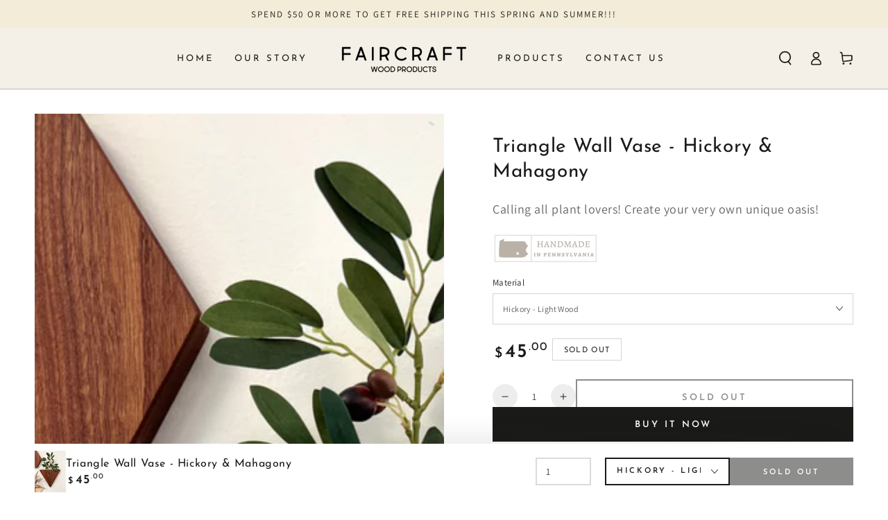

--- FILE ---
content_type: text/html; charset=utf-8
request_url: https://www.faircraftusa.com/products/copy-of-round-wall-vase-hickory-mahagony
body_size: 41421
content:
<!doctype html>
<html class="no-js" lang="en">
  <head>
    <meta charset="utf-8">
    <meta http-equiv="X-UA-Compatible" content="IE=edge">
    <meta name="viewport" content="width=device-width,initial-scale=1">
    <meta name="theme-color" content="">
    <link rel="canonical" href="https://www.faircraftusa.com/products/copy-of-round-wall-vase-hickory-mahagony">
    <link rel="preconnect" href="https://cdn.shopify.com" crossorigin><link rel="preconnect" href="https://fonts.shopifycdn.com" crossorigin><title>
      Triangle Wall Vase - Hickory &amp; Mahagony
 &ndash; FaircraftUSA</title><meta name="description" content="Elegant, finest quality, piece of craftmanship! What a great gift for someone who loves to surround themselves with plants and flowers! We are bringing you our beautiful wall vases that can also serve as propagation station! Handcrafted with FSC certified American Hickory and Mahagony, this stunning planter would be a ">

<meta property="og:site_name" content="FaircraftUSA">
<meta property="og:url" content="https://www.faircraftusa.com/products/copy-of-round-wall-vase-hickory-mahagony">
<meta property="og:title" content="Triangle Wall Vase - Hickory &amp; Mahagony">
<meta property="og:type" content="product">
<meta property="og:description" content="Elegant, finest quality, piece of craftmanship! What a great gift for someone who loves to surround themselves with plants and flowers! We are bringing you our beautiful wall vases that can also serve as propagation station! Handcrafted with FSC certified American Hickory and Mahagony, this stunning planter would be a "><meta property="og:image" content="http://www.faircraftusa.com/cdn/shop/products/IMG_5881.jpg?v=1682096936">
  <meta property="og:image:secure_url" content="https://www.faircraftusa.com/cdn/shop/products/IMG_5881.jpg?v=1682096936">
  <meta property="og:image:width" content="1512">
  <meta property="og:image:height" content="2016"><meta property="og:price:amount" content="45.00">
  <meta property="og:price:currency" content="USD"><meta name="twitter:card" content="summary_large_image">
<meta name="twitter:title" content="Triangle Wall Vase - Hickory &amp; Mahagony">
<meta name="twitter:description" content="Elegant, finest quality, piece of craftmanship! What a great gift for someone who loves to surround themselves with plants and flowers! We are bringing you our beautiful wall vases that can also serve as propagation station! Handcrafted with FSC certified American Hickory and Mahagony, this stunning planter would be a ">


    <script src="//www.faircraftusa.com/cdn/shop/t/4/assets/vendor-v4.js" defer="defer"></script>
    <script src="//www.faircraftusa.com/cdn/shop/t/4/assets/global.js?v=44325764307015830411652808375" defer="defer"></script>

    <script>window.performance && window.performance.mark && window.performance.mark('shopify.content_for_header.start');</script><meta name="facebook-domain-verification" content="lrlxk08zycc5je45vv5qz5wrv7vtek">
<meta name="facebook-domain-verification" content="l79aak3ptyrjrz8sq4trbzeu7lpfkp">
<meta name="google-site-verification" content="9ud3YKD4K17Nu8j7YB3lo6HZxv7JPZzlN-Ld0gj6wBA">
<meta id="shopify-digital-wallet" name="shopify-digital-wallet" content="/55463542838/digital_wallets/dialog">
<meta name="shopify-checkout-api-token" content="ea5cd4a5ffdb0b4de47c4494ffdc5e21">
<link rel="alternate" type="application/json+oembed" href="https://www.faircraftusa.com/products/copy-of-round-wall-vase-hickory-mahagony.oembed">
<script async="async" src="/checkouts/internal/preloads.js?locale=en-US"></script>
<link rel="preconnect" href="https://shop.app" crossorigin="anonymous">
<script async="async" src="https://shop.app/checkouts/internal/preloads.js?locale=en-US&shop_id=55463542838" crossorigin="anonymous"></script>
<script id="shopify-features" type="application/json">{"accessToken":"ea5cd4a5ffdb0b4de47c4494ffdc5e21","betas":["rich-media-storefront-analytics"],"domain":"www.faircraftusa.com","predictiveSearch":true,"shopId":55463542838,"locale":"en"}</script>
<script>var Shopify = Shopify || {};
Shopify.shop = "faircraftusa.myshopify.com";
Shopify.locale = "en";
Shopify.currency = {"active":"USD","rate":"1.0"};
Shopify.country = "US";
Shopify.theme = {"name":"Be Yours","id":121736757302,"schema_name":"Be Yours","schema_version":"4.3.2","theme_store_id":1399,"role":"main"};
Shopify.theme.handle = "null";
Shopify.theme.style = {"id":null,"handle":null};
Shopify.cdnHost = "www.faircraftusa.com/cdn";
Shopify.routes = Shopify.routes || {};
Shopify.routes.root = "/";</script>
<script type="module">!function(o){(o.Shopify=o.Shopify||{}).modules=!0}(window);</script>
<script>!function(o){function n(){var o=[];function n(){o.push(Array.prototype.slice.apply(arguments))}return n.q=o,n}var t=o.Shopify=o.Shopify||{};t.loadFeatures=n(),t.autoloadFeatures=n()}(window);</script>
<script>
  window.ShopifyPay = window.ShopifyPay || {};
  window.ShopifyPay.apiHost = "shop.app\/pay";
  window.ShopifyPay.redirectState = null;
</script>
<script id="shop-js-analytics" type="application/json">{"pageType":"product"}</script>
<script defer="defer" async type="module" src="//www.faircraftusa.com/cdn/shopifycloud/shop-js/modules/v2/client.init-shop-cart-sync_BdyHc3Nr.en.esm.js"></script>
<script defer="defer" async type="module" src="//www.faircraftusa.com/cdn/shopifycloud/shop-js/modules/v2/chunk.common_Daul8nwZ.esm.js"></script>
<script type="module">
  await import("//www.faircraftusa.com/cdn/shopifycloud/shop-js/modules/v2/client.init-shop-cart-sync_BdyHc3Nr.en.esm.js");
await import("//www.faircraftusa.com/cdn/shopifycloud/shop-js/modules/v2/chunk.common_Daul8nwZ.esm.js");

  window.Shopify.SignInWithShop?.initShopCartSync?.({"fedCMEnabled":true,"windoidEnabled":true});

</script>
<script>
  window.Shopify = window.Shopify || {};
  if (!window.Shopify.featureAssets) window.Shopify.featureAssets = {};
  window.Shopify.featureAssets['shop-js'] = {"shop-cart-sync":["modules/v2/client.shop-cart-sync_QYOiDySF.en.esm.js","modules/v2/chunk.common_Daul8nwZ.esm.js"],"init-fed-cm":["modules/v2/client.init-fed-cm_DchLp9rc.en.esm.js","modules/v2/chunk.common_Daul8nwZ.esm.js"],"shop-button":["modules/v2/client.shop-button_OV7bAJc5.en.esm.js","modules/v2/chunk.common_Daul8nwZ.esm.js"],"init-windoid":["modules/v2/client.init-windoid_DwxFKQ8e.en.esm.js","modules/v2/chunk.common_Daul8nwZ.esm.js"],"shop-cash-offers":["modules/v2/client.shop-cash-offers_DWtL6Bq3.en.esm.js","modules/v2/chunk.common_Daul8nwZ.esm.js","modules/v2/chunk.modal_CQq8HTM6.esm.js"],"shop-toast-manager":["modules/v2/client.shop-toast-manager_CX9r1SjA.en.esm.js","modules/v2/chunk.common_Daul8nwZ.esm.js"],"init-shop-email-lookup-coordinator":["modules/v2/client.init-shop-email-lookup-coordinator_UhKnw74l.en.esm.js","modules/v2/chunk.common_Daul8nwZ.esm.js"],"pay-button":["modules/v2/client.pay-button_DzxNnLDY.en.esm.js","modules/v2/chunk.common_Daul8nwZ.esm.js"],"avatar":["modules/v2/client.avatar_BTnouDA3.en.esm.js"],"init-shop-cart-sync":["modules/v2/client.init-shop-cart-sync_BdyHc3Nr.en.esm.js","modules/v2/chunk.common_Daul8nwZ.esm.js"],"shop-login-button":["modules/v2/client.shop-login-button_D8B466_1.en.esm.js","modules/v2/chunk.common_Daul8nwZ.esm.js","modules/v2/chunk.modal_CQq8HTM6.esm.js"],"init-customer-accounts-sign-up":["modules/v2/client.init-customer-accounts-sign-up_C8fpPm4i.en.esm.js","modules/v2/client.shop-login-button_D8B466_1.en.esm.js","modules/v2/chunk.common_Daul8nwZ.esm.js","modules/v2/chunk.modal_CQq8HTM6.esm.js"],"init-shop-for-new-customer-accounts":["modules/v2/client.init-shop-for-new-customer-accounts_CVTO0Ztu.en.esm.js","modules/v2/client.shop-login-button_D8B466_1.en.esm.js","modules/v2/chunk.common_Daul8nwZ.esm.js","modules/v2/chunk.modal_CQq8HTM6.esm.js"],"init-customer-accounts":["modules/v2/client.init-customer-accounts_dRgKMfrE.en.esm.js","modules/v2/client.shop-login-button_D8B466_1.en.esm.js","modules/v2/chunk.common_Daul8nwZ.esm.js","modules/v2/chunk.modal_CQq8HTM6.esm.js"],"shop-follow-button":["modules/v2/client.shop-follow-button_CkZpjEct.en.esm.js","modules/v2/chunk.common_Daul8nwZ.esm.js","modules/v2/chunk.modal_CQq8HTM6.esm.js"],"lead-capture":["modules/v2/client.lead-capture_BntHBhfp.en.esm.js","modules/v2/chunk.common_Daul8nwZ.esm.js","modules/v2/chunk.modal_CQq8HTM6.esm.js"],"checkout-modal":["modules/v2/client.checkout-modal_CfxcYbTm.en.esm.js","modules/v2/chunk.common_Daul8nwZ.esm.js","modules/v2/chunk.modal_CQq8HTM6.esm.js"],"shop-login":["modules/v2/client.shop-login_Da4GZ2H6.en.esm.js","modules/v2/chunk.common_Daul8nwZ.esm.js","modules/v2/chunk.modal_CQq8HTM6.esm.js"],"payment-terms":["modules/v2/client.payment-terms_MV4M3zvL.en.esm.js","modules/v2/chunk.common_Daul8nwZ.esm.js","modules/v2/chunk.modal_CQq8HTM6.esm.js"]};
</script>
<script id="__st">var __st={"a":55463542838,"offset":-18000,"reqid":"4c351607-08e9-4656-bdae-646fd8fff1a8-1768973379","pageurl":"www.faircraftusa.com\/products\/copy-of-round-wall-vase-hickory-mahagony","u":"2f281c077b88","p":"product","rtyp":"product","rid":6939172995126};</script>
<script>window.ShopifyPaypalV4VisibilityTracking = true;</script>
<script id="captcha-bootstrap">!function(){'use strict';const t='contact',e='account',n='new_comment',o=[[t,t],['blogs',n],['comments',n],[t,'customer']],c=[[e,'customer_login'],[e,'guest_login'],[e,'recover_customer_password'],[e,'create_customer']],r=t=>t.map((([t,e])=>`form[action*='/${t}']:not([data-nocaptcha='true']) input[name='form_type'][value='${e}']`)).join(','),a=t=>()=>t?[...document.querySelectorAll(t)].map((t=>t.form)):[];function s(){const t=[...o],e=r(t);return a(e)}const i='password',u='form_key',d=['recaptcha-v3-token','g-recaptcha-response','h-captcha-response',i],f=()=>{try{return window.sessionStorage}catch{return}},m='__shopify_v',_=t=>t.elements[u];function p(t,e,n=!1){try{const o=window.sessionStorage,c=JSON.parse(o.getItem(e)),{data:r}=function(t){const{data:e,action:n}=t;return t[m]||n?{data:e,action:n}:{data:t,action:n}}(c);for(const[e,n]of Object.entries(r))t.elements[e]&&(t.elements[e].value=n);n&&o.removeItem(e)}catch(o){console.error('form repopulation failed',{error:o})}}const l='form_type',E='cptcha';function T(t){t.dataset[E]=!0}const w=window,h=w.document,L='Shopify',v='ce_forms',y='captcha';let A=!1;((t,e)=>{const n=(g='f06e6c50-85a8-45c8-87d0-21a2b65856fe',I='https://cdn.shopify.com/shopifycloud/storefront-forms-hcaptcha/ce_storefront_forms_captcha_hcaptcha.v1.5.2.iife.js',D={infoText:'Protected by hCaptcha',privacyText:'Privacy',termsText:'Terms'},(t,e,n)=>{const o=w[L][v],c=o.bindForm;if(c)return c(t,g,e,D).then(n);var r;o.q.push([[t,g,e,D],n]),r=I,A||(h.body.append(Object.assign(h.createElement('script'),{id:'captcha-provider',async:!0,src:r})),A=!0)});var g,I,D;w[L]=w[L]||{},w[L][v]=w[L][v]||{},w[L][v].q=[],w[L][y]=w[L][y]||{},w[L][y].protect=function(t,e){n(t,void 0,e),T(t)},Object.freeze(w[L][y]),function(t,e,n,w,h,L){const[v,y,A,g]=function(t,e,n){const i=e?o:[],u=t?c:[],d=[...i,...u],f=r(d),m=r(i),_=r(d.filter((([t,e])=>n.includes(e))));return[a(f),a(m),a(_),s()]}(w,h,L),I=t=>{const e=t.target;return e instanceof HTMLFormElement?e:e&&e.form},D=t=>v().includes(t);t.addEventListener('submit',(t=>{const e=I(t);if(!e)return;const n=D(e)&&!e.dataset.hcaptchaBound&&!e.dataset.recaptchaBound,o=_(e),c=g().includes(e)&&(!o||!o.value);(n||c)&&t.preventDefault(),c&&!n&&(function(t){try{if(!f())return;!function(t){const e=f();if(!e)return;const n=_(t);if(!n)return;const o=n.value;o&&e.removeItem(o)}(t);const e=Array.from(Array(32),(()=>Math.random().toString(36)[2])).join('');!function(t,e){_(t)||t.append(Object.assign(document.createElement('input'),{type:'hidden',name:u})),t.elements[u].value=e}(t,e),function(t,e){const n=f();if(!n)return;const o=[...t.querySelectorAll(`input[type='${i}']`)].map((({name:t})=>t)),c=[...d,...o],r={};for(const[a,s]of new FormData(t).entries())c.includes(a)||(r[a]=s);n.setItem(e,JSON.stringify({[m]:1,action:t.action,data:r}))}(t,e)}catch(e){console.error('failed to persist form',e)}}(e),e.submit())}));const S=(t,e)=>{t&&!t.dataset[E]&&(n(t,e.some((e=>e===t))),T(t))};for(const o of['focusin','change'])t.addEventListener(o,(t=>{const e=I(t);D(e)&&S(e,y())}));const B=e.get('form_key'),M=e.get(l),P=B&&M;t.addEventListener('DOMContentLoaded',(()=>{const t=y();if(P)for(const e of t)e.elements[l].value===M&&p(e,B);[...new Set([...A(),...v().filter((t=>'true'===t.dataset.shopifyCaptcha))])].forEach((e=>S(e,t)))}))}(h,new URLSearchParams(w.location.search),n,t,e,['guest_login'])})(!0,!0)}();</script>
<script integrity="sha256-4kQ18oKyAcykRKYeNunJcIwy7WH5gtpwJnB7kiuLZ1E=" data-source-attribution="shopify.loadfeatures" defer="defer" src="//www.faircraftusa.com/cdn/shopifycloud/storefront/assets/storefront/load_feature-a0a9edcb.js" crossorigin="anonymous"></script>
<script crossorigin="anonymous" defer="defer" src="//www.faircraftusa.com/cdn/shopifycloud/storefront/assets/shopify_pay/storefront-65b4c6d7.js?v=20250812"></script>
<script data-source-attribution="shopify.dynamic_checkout.dynamic.init">var Shopify=Shopify||{};Shopify.PaymentButton=Shopify.PaymentButton||{isStorefrontPortableWallets:!0,init:function(){window.Shopify.PaymentButton.init=function(){};var t=document.createElement("script");t.src="https://www.faircraftusa.com/cdn/shopifycloud/portable-wallets/latest/portable-wallets.en.js",t.type="module",document.head.appendChild(t)}};
</script>
<script data-source-attribution="shopify.dynamic_checkout.buyer_consent">
  function portableWalletsHideBuyerConsent(e){var t=document.getElementById("shopify-buyer-consent"),n=document.getElementById("shopify-subscription-policy-button");t&&n&&(t.classList.add("hidden"),t.setAttribute("aria-hidden","true"),n.removeEventListener("click",e))}function portableWalletsShowBuyerConsent(e){var t=document.getElementById("shopify-buyer-consent"),n=document.getElementById("shopify-subscription-policy-button");t&&n&&(t.classList.remove("hidden"),t.removeAttribute("aria-hidden"),n.addEventListener("click",e))}window.Shopify?.PaymentButton&&(window.Shopify.PaymentButton.hideBuyerConsent=portableWalletsHideBuyerConsent,window.Shopify.PaymentButton.showBuyerConsent=portableWalletsShowBuyerConsent);
</script>
<script>
  function portableWalletsCleanup(e){e&&e.src&&console.error("Failed to load portable wallets script "+e.src);var t=document.querySelectorAll("shopify-accelerated-checkout .shopify-payment-button__skeleton, shopify-accelerated-checkout-cart .wallet-cart-button__skeleton"),e=document.getElementById("shopify-buyer-consent");for(let e=0;e<t.length;e++)t[e].remove();e&&e.remove()}function portableWalletsNotLoadedAsModule(e){e instanceof ErrorEvent&&"string"==typeof e.message&&e.message.includes("import.meta")&&"string"==typeof e.filename&&e.filename.includes("portable-wallets")&&(window.removeEventListener("error",portableWalletsNotLoadedAsModule),window.Shopify.PaymentButton.failedToLoad=e,"loading"===document.readyState?document.addEventListener("DOMContentLoaded",window.Shopify.PaymentButton.init):window.Shopify.PaymentButton.init())}window.addEventListener("error",portableWalletsNotLoadedAsModule);
</script>

<script type="module" src="https://www.faircraftusa.com/cdn/shopifycloud/portable-wallets/latest/portable-wallets.en.js" onError="portableWalletsCleanup(this)" crossorigin="anonymous"></script>
<script nomodule>
  document.addEventListener("DOMContentLoaded", portableWalletsCleanup);
</script>

<link id="shopify-accelerated-checkout-styles" rel="stylesheet" media="screen" href="https://www.faircraftusa.com/cdn/shopifycloud/portable-wallets/latest/accelerated-checkout-backwards-compat.css" crossorigin="anonymous">
<style id="shopify-accelerated-checkout-cart">
        #shopify-buyer-consent {
  margin-top: 1em;
  display: inline-block;
  width: 100%;
}

#shopify-buyer-consent.hidden {
  display: none;
}

#shopify-subscription-policy-button {
  background: none;
  border: none;
  padding: 0;
  text-decoration: underline;
  font-size: inherit;
  cursor: pointer;
}

#shopify-subscription-policy-button::before {
  box-shadow: none;
}

      </style>
<script id="sections-script" data-sections="main-product,product-recommendations,header,footer" defer="defer" src="//www.faircraftusa.com/cdn/shop/t/4/compiled_assets/scripts.js?v=613"></script>
<script>window.performance && window.performance.mark && window.performance.mark('shopify.content_for_header.end');</script>

<style data-shopify>@font-face {
  font-family: Assistant;
  font-weight: 400;
  font-style: normal;
  font-display: swap;
  src: url("//www.faircraftusa.com/cdn/fonts/assistant/assistant_n4.9120912a469cad1cc292572851508ca49d12e768.woff2") format("woff2"),
       url("//www.faircraftusa.com/cdn/fonts/assistant/assistant_n4.6e9875ce64e0fefcd3f4446b7ec9036b3ddd2985.woff") format("woff");
}

  @font-face {
  font-family: Assistant;
  font-weight: 600;
  font-style: normal;
  font-display: swap;
  src: url("//www.faircraftusa.com/cdn/fonts/assistant/assistant_n6.b2cbcfa81550fc99b5d970d0ef582eebcbac24e0.woff2") format("woff2"),
       url("//www.faircraftusa.com/cdn/fonts/assistant/assistant_n6.5dced1e1f897f561a8304b6ef1c533d81fd1c6e0.woff") format("woff");
}

  
  
  @font-face {
  font-family: "Josefin Sans";
  font-weight: 400;
  font-style: normal;
  font-display: swap;
  src: url("//www.faircraftusa.com/cdn/fonts/josefin_sans/josefinsans_n4.70f7efd699799949e6d9f99bc20843a2c86a2e0f.woff2") format("woff2"),
       url("//www.faircraftusa.com/cdn/fonts/josefin_sans/josefinsans_n4.35d308a1bdf56e5556bc2ac79702c721e4e2e983.woff") format("woff");
}

  @font-face {
  font-family: "Josefin Sans";
  font-weight: 600;
  font-style: normal;
  font-display: swap;
  src: url("//www.faircraftusa.com/cdn/fonts/josefin_sans/josefinsans_n6.afe095792949c54ae236c64ec95a9caea4be35d6.woff2") format("woff2"),
       url("//www.faircraftusa.com/cdn/fonts/josefin_sans/josefinsans_n6.0ea222c12f299e43fa61b9245ec23b623ebeb1e9.woff") format("woff");
}


  :root {
    --be-yours-version: "4.3.2";
    --font-body-family: Assistant, sans-serif;
    --font-body-style: normal;
    --font-body-weight: 400;

    --font-heading-family: "Josefin Sans", sans-serif;
    --font-heading-style: normal;
    --font-heading-weight: 400;

    --font-body-scale: 1.0;
    --font-heading-scale: 1.0;

    --font-navigation-family: var(--font-heading-family);
    --font-navigation-size: 13px;
    --font-button-family: var(--font-heading-family);
    --font-button-baseline: 0.3rem;

    --color-base-text: 33, 35, 38;
    --color-base-background: 255, 255, 255;
    --color-base-solid-button-labels: 255, 255, 255;
    --color-base-outline-button-labels: 26, 27, 24;
    --color-base-accent: 26, 27, 24;
    --color-base-heading: 26, 27, 24;
    --color-border: 210, 213, 217;
    --color-placeholder: 243, 243, 243;
    --color-overlay: 33, 35, 38;
    --color-keyboard-focus: 1, 94, 204;
    --color-shadow: 168, 232, 226;
    --shadow-opacity: 1;

    --color-background-dark: 235, 235, 235;
    --color-price: #1a1b18;
    --color-sale-price: #d72c0d;
    --color-reviews: #ffb503;
    --color-critical: #d72c0d;
    --color-success: #008060;

    --payment-terms-background-color: #ffffff;
    --page-width: 160rem;
    --page-width-margin: 0rem;

    --card-color-scheme: var(--color-placeholder);
    --card-text-alignment: left;
    --card-image-padding: 0px;
    --card-border-width: 0px;
    --card-radius: 0px;
    --card-shadow-horizontal-offset: 0px;
    --card-shadow-vertical-offset: 0px;
    
    --button-radius: 0px;
    --button-border-width: 2px;
    --button-shadow-horizontal-offset: 0px;
    --button-shadow-vertical-offset: 0px;

    --spacing-sections-desktop: 0px;
    --spacing-sections-mobile: 0px;
  }

  *,
  *::before,
  *::after {
    box-sizing: inherit;
  }

  html {
    box-sizing: border-box;
    font-size: calc(var(--font-body-scale) * 62.5%);
    height: 100%;
  }

  body {
    min-height: 100%;
    margin: 0;
    font-size: 1.5rem;
    letter-spacing: 0.06rem;
    line-height: calc(1 + 0.8 / var(--font-body-scale));
    font-family: var(--font-body-family);
    font-style: var(--font-body-style);
    font-weight: var(--font-body-weight);
  }

  @media screen and (min-width: 750px) {
    body {
      font-size: 1.6rem;
    }
  }</style><link href="//www.faircraftusa.com/cdn/shop/t/4/assets/base.css?v=166496852805882573341652452709" rel="stylesheet" type="text/css" media="all" /><link rel="preload" as="font" href="//www.faircraftusa.com/cdn/fonts/assistant/assistant_n4.9120912a469cad1cc292572851508ca49d12e768.woff2" type="font/woff2" crossorigin><link rel="preload" as="font" href="//www.faircraftusa.com/cdn/fonts/josefin_sans/josefinsans_n4.70f7efd699799949e6d9f99bc20843a2c86a2e0f.woff2" type="font/woff2" crossorigin><link rel="stylesheet" href="//www.faircraftusa.com/cdn/shop/t/4/assets/component-predictive-search.css?v=28123359869412651451650572648" media="print" onload="this.media='all'"><link rel="stylesheet" href="//www.faircraftusa.com/cdn/shop/t/4/assets/component-quick-view.css?v=183267180216000572671650572657" media="print" onload="this.media='all'"><script>document.documentElement.className = document.documentElement.className.replace('no-js', 'js');</script>
  <!-- BEGIN app block: shopify://apps/judge-me-reviews/blocks/judgeme_core/61ccd3b1-a9f2-4160-9fe9-4fec8413e5d8 --><!-- Start of Judge.me Core -->






<link rel="dns-prefetch" href="https://cdnwidget.judge.me">
<link rel="dns-prefetch" href="https://cdn.judge.me">
<link rel="dns-prefetch" href="https://cdn1.judge.me">
<link rel="dns-prefetch" href="https://api.judge.me">

<script data-cfasync='false' class='jdgm-settings-script'>window.jdgmSettings={"pagination":5,"disable_web_reviews":false,"badge_no_review_text":"No reviews","badge_n_reviews_text":"{{ n }} review/reviews","hide_badge_preview_if_no_reviews":true,"badge_hide_text":false,"enforce_center_preview_badge":false,"widget_title":"Customer Reviews","widget_open_form_text":"Write a review","widget_close_form_text":"Cancel review","widget_refresh_page_text":"Refresh page","widget_summary_text":"Based on {{ number_of_reviews }} review/reviews","widget_no_review_text":"Be the first to write a review","widget_name_field_text":"Display name","widget_verified_name_field_text":"Verified Name (public)","widget_name_placeholder_text":"Display name","widget_required_field_error_text":"This field is required.","widget_email_field_text":"Email address","widget_verified_email_field_text":"Verified Email (private, can not be edited)","widget_email_placeholder_text":"Your email address","widget_email_field_error_text":"Please enter a valid email address.","widget_rating_field_text":"Rating","widget_review_title_field_text":"Review Title","widget_review_title_placeholder_text":"Give your review a title","widget_review_body_field_text":"Review content","widget_review_body_placeholder_text":"Start writing here...","widget_pictures_field_text":"Picture/Video (optional)","widget_submit_review_text":"Submit Review","widget_submit_verified_review_text":"Submit Verified Review","widget_submit_success_msg_with_auto_publish":"Thank you! Please refresh the page in a few moments to see your review. You can remove or edit your review by logging into \u003ca href='https://judge.me/login' target='_blank' rel='nofollow noopener'\u003eJudge.me\u003c/a\u003e","widget_submit_success_msg_no_auto_publish":"Thank you! Your review will be published as soon as it is approved by the shop admin. You can remove or edit your review by logging into \u003ca href='https://judge.me/login' target='_blank' rel='nofollow noopener'\u003eJudge.me\u003c/a\u003e","widget_show_default_reviews_out_of_total_text":"Showing {{ n_reviews_shown }} out of {{ n_reviews }} reviews.","widget_show_all_link_text":"Show all","widget_show_less_link_text":"Show less","widget_author_said_text":"{{ reviewer_name }} said:","widget_days_text":"{{ n }} days ago","widget_weeks_text":"{{ n }} week/weeks ago","widget_months_text":"{{ n }} month/months ago","widget_years_text":"{{ n }} year/years ago","widget_yesterday_text":"Yesterday","widget_today_text":"Today","widget_replied_text":"\u003e\u003e {{ shop_name }} replied:","widget_read_more_text":"Read more","widget_reviewer_name_as_initial":"","widget_rating_filter_color":"#fbcd0a","widget_rating_filter_see_all_text":"See all reviews","widget_sorting_most_recent_text":"Most Recent","widget_sorting_highest_rating_text":"Highest Rating","widget_sorting_lowest_rating_text":"Lowest Rating","widget_sorting_with_pictures_text":"Only Pictures","widget_sorting_most_helpful_text":"Most Helpful","widget_open_question_form_text":"Ask a question","widget_reviews_subtab_text":"Reviews","widget_questions_subtab_text":"Questions","widget_question_label_text":"Question","widget_answer_label_text":"Answer","widget_question_placeholder_text":"Write your question here","widget_submit_question_text":"Submit Question","widget_question_submit_success_text":"Thank you for your question! We will notify you once it gets answered.","verified_badge_text":"Verified","verified_badge_bg_color":"","verified_badge_text_color":"","verified_badge_placement":"left-of-reviewer-name","widget_review_max_height":"","widget_hide_border":false,"widget_social_share":false,"widget_thumb":false,"widget_review_location_show":false,"widget_location_format":"","all_reviews_include_out_of_store_products":true,"all_reviews_out_of_store_text":"(out of store)","all_reviews_pagination":100,"all_reviews_product_name_prefix_text":"about","enable_review_pictures":true,"enable_question_anwser":false,"widget_theme":"default","review_date_format":"mm/dd/yyyy","default_sort_method":"most-recent","widget_product_reviews_subtab_text":"Product Reviews","widget_shop_reviews_subtab_text":"Shop Reviews","widget_other_products_reviews_text":"Reviews for other products","widget_store_reviews_subtab_text":"Store reviews","widget_no_store_reviews_text":"This store hasn't received any reviews yet","widget_web_restriction_product_reviews_text":"This product hasn't received any reviews yet","widget_no_items_text":"No items found","widget_show_more_text":"Show more","widget_write_a_store_review_text":"Write a Store Review","widget_other_languages_heading":"Reviews in Other Languages","widget_translate_review_text":"Translate review to {{ language }}","widget_translating_review_text":"Translating...","widget_show_original_translation_text":"Show original ({{ language }})","widget_translate_review_failed_text":"Review couldn't be translated.","widget_translate_review_retry_text":"Retry","widget_translate_review_try_again_later_text":"Try again later","show_product_url_for_grouped_product":false,"widget_sorting_pictures_first_text":"Pictures First","show_pictures_on_all_rev_page_mobile":false,"show_pictures_on_all_rev_page_desktop":false,"floating_tab_hide_mobile_install_preference":false,"floating_tab_button_name":"★ Reviews","floating_tab_title":"Let customers speak for us","floating_tab_button_color":"","floating_tab_button_background_color":"","floating_tab_url":"","floating_tab_url_enabled":false,"floating_tab_tab_style":"text","all_reviews_text_badge_text":"Customers rate us {{ shop.metafields.judgeme.all_reviews_rating | round: 1 }}/5 based on {{ shop.metafields.judgeme.all_reviews_count }} reviews.","all_reviews_text_badge_text_branded_style":"{{ shop.metafields.judgeme.all_reviews_rating | round: 1 }} out of 5 stars based on {{ shop.metafields.judgeme.all_reviews_count }} reviews","is_all_reviews_text_badge_a_link":false,"show_stars_for_all_reviews_text_badge":false,"all_reviews_text_badge_url":"","all_reviews_text_style":"branded","all_reviews_text_color_style":"judgeme_brand_color","all_reviews_text_color":"#108474","all_reviews_text_show_jm_brand":true,"featured_carousel_show_header":true,"featured_carousel_title":"Let customers speak for us","testimonials_carousel_title":"Customers are saying","videos_carousel_title":"Real customer stories","cards_carousel_title":"Customers are saying","featured_carousel_count_text":"from {{ n }} reviews","featured_carousel_add_link_to_all_reviews_page":false,"featured_carousel_url":"","featured_carousel_show_images":true,"featured_carousel_autoslide_interval":5,"featured_carousel_arrows_on_the_sides":false,"featured_carousel_height":250,"featured_carousel_width":80,"featured_carousel_image_size":0,"featured_carousel_image_height":250,"featured_carousel_arrow_color":"#eeeeee","verified_count_badge_style":"branded","verified_count_badge_orientation":"horizontal","verified_count_badge_color_style":"judgeme_brand_color","verified_count_badge_color":"#108474","is_verified_count_badge_a_link":false,"verified_count_badge_url":"","verified_count_badge_show_jm_brand":true,"widget_rating_preset_default":5,"widget_first_sub_tab":"product-reviews","widget_show_histogram":true,"widget_histogram_use_custom_color":false,"widget_pagination_use_custom_color":false,"widget_star_use_custom_color":false,"widget_verified_badge_use_custom_color":false,"widget_write_review_use_custom_color":false,"picture_reminder_submit_button":"Upload Pictures","enable_review_videos":false,"mute_video_by_default":false,"widget_sorting_videos_first_text":"Videos First","widget_review_pending_text":"Pending","featured_carousel_items_for_large_screen":3,"social_share_options_order":"Facebook,Twitter","remove_microdata_snippet":false,"disable_json_ld":false,"enable_json_ld_products":false,"preview_badge_show_question_text":false,"preview_badge_no_question_text":"No questions","preview_badge_n_question_text":"{{ number_of_questions }} question/questions","qa_badge_show_icon":false,"qa_badge_position":"same-row","remove_judgeme_branding":false,"widget_add_search_bar":false,"widget_search_bar_placeholder":"Search","widget_sorting_verified_only_text":"Verified only","featured_carousel_theme":"default","featured_carousel_show_rating":true,"featured_carousel_show_title":true,"featured_carousel_show_body":true,"featured_carousel_show_date":false,"featured_carousel_show_reviewer":true,"featured_carousel_show_product":false,"featured_carousel_header_background_color":"#108474","featured_carousel_header_text_color":"#ffffff","featured_carousel_name_product_separator":"reviewed","featured_carousel_full_star_background":"#108474","featured_carousel_empty_star_background":"#dadada","featured_carousel_vertical_theme_background":"#f9fafb","featured_carousel_verified_badge_enable":true,"featured_carousel_verified_badge_color":"#108474","featured_carousel_border_style":"round","featured_carousel_review_line_length_limit":3,"featured_carousel_more_reviews_button_text":"Read more reviews","featured_carousel_view_product_button_text":"View product","all_reviews_page_load_reviews_on":"scroll","all_reviews_page_load_more_text":"Load More Reviews","disable_fb_tab_reviews":false,"enable_ajax_cdn_cache":false,"widget_advanced_speed_features":5,"widget_public_name_text":"displayed publicly like","default_reviewer_name":"John Smith","default_reviewer_name_has_non_latin":true,"widget_reviewer_anonymous":"Anonymous","medals_widget_title":"Judge.me Review Medals","medals_widget_background_color":"#f9fafb","medals_widget_position":"footer_all_pages","medals_widget_border_color":"#f9fafb","medals_widget_verified_text_position":"left","medals_widget_use_monochromatic_version":false,"medals_widget_elements_color":"#108474","show_reviewer_avatar":true,"widget_invalid_yt_video_url_error_text":"Not a YouTube video URL","widget_max_length_field_error_text":"Please enter no more than {0} characters.","widget_show_country_flag":false,"widget_show_collected_via_shop_app":true,"widget_verified_by_shop_badge_style":"light","widget_verified_by_shop_text":"Verified by Shop","widget_show_photo_gallery":false,"widget_load_with_code_splitting":true,"widget_ugc_install_preference":false,"widget_ugc_title":"Made by us, Shared by you","widget_ugc_subtitle":"Tag us to see your picture featured in our page","widget_ugc_arrows_color":"#ffffff","widget_ugc_primary_button_text":"Buy Now","widget_ugc_primary_button_background_color":"#108474","widget_ugc_primary_button_text_color":"#ffffff","widget_ugc_primary_button_border_width":"0","widget_ugc_primary_button_border_style":"none","widget_ugc_primary_button_border_color":"#108474","widget_ugc_primary_button_border_radius":"25","widget_ugc_secondary_button_text":"Load More","widget_ugc_secondary_button_background_color":"#ffffff","widget_ugc_secondary_button_text_color":"#108474","widget_ugc_secondary_button_border_width":"2","widget_ugc_secondary_button_border_style":"solid","widget_ugc_secondary_button_border_color":"#108474","widget_ugc_secondary_button_border_radius":"25","widget_ugc_reviews_button_text":"View Reviews","widget_ugc_reviews_button_background_color":"#ffffff","widget_ugc_reviews_button_text_color":"#108474","widget_ugc_reviews_button_border_width":"2","widget_ugc_reviews_button_border_style":"solid","widget_ugc_reviews_button_border_color":"#108474","widget_ugc_reviews_button_border_radius":"25","widget_ugc_reviews_button_link_to":"judgeme-reviews-page","widget_ugc_show_post_date":true,"widget_ugc_max_width":"800","widget_rating_metafield_value_type":true,"widget_primary_color":"#108474","widget_enable_secondary_color":false,"widget_secondary_color":"#edf5f5","widget_summary_average_rating_text":"{{ average_rating }} out of 5","widget_media_grid_title":"Customer photos \u0026 videos","widget_media_grid_see_more_text":"See more","widget_round_style":false,"widget_show_product_medals":true,"widget_verified_by_judgeme_text":"Verified by Judge.me","widget_show_store_medals":true,"widget_verified_by_judgeme_text_in_store_medals":"Verified by Judge.me","widget_media_field_exceed_quantity_message":"Sorry, we can only accept {{ max_media }} for one review.","widget_media_field_exceed_limit_message":"{{ file_name }} is too large, please select a {{ media_type }} less than {{ size_limit }}MB.","widget_review_submitted_text":"Review Submitted!","widget_question_submitted_text":"Question Submitted!","widget_close_form_text_question":"Cancel","widget_write_your_answer_here_text":"Write your answer here","widget_enabled_branded_link":true,"widget_show_collected_by_judgeme":true,"widget_reviewer_name_color":"","widget_write_review_text_color":"","widget_write_review_bg_color":"","widget_collected_by_judgeme_text":"collected by Judge.me","widget_pagination_type":"standard","widget_load_more_text":"Load More","widget_load_more_color":"#108474","widget_full_review_text":"Full Review","widget_read_more_reviews_text":"Read More Reviews","widget_read_questions_text":"Read Questions","widget_questions_and_answers_text":"Questions \u0026 Answers","widget_verified_by_text":"Verified by","widget_verified_text":"Verified","widget_number_of_reviews_text":"{{ number_of_reviews }} reviews","widget_back_button_text":"Back","widget_next_button_text":"Next","widget_custom_forms_filter_button":"Filters","custom_forms_style":"horizontal","widget_show_review_information":false,"how_reviews_are_collected":"How reviews are collected?","widget_show_review_keywords":false,"widget_gdpr_statement":"How we use your data: We'll only contact you about the review you left, and only if necessary. By submitting your review, you agree to Judge.me's \u003ca href='https://judge.me/terms' target='_blank' rel='nofollow noopener'\u003eterms\u003c/a\u003e, \u003ca href='https://judge.me/privacy' target='_blank' rel='nofollow noopener'\u003eprivacy\u003c/a\u003e and \u003ca href='https://judge.me/content-policy' target='_blank' rel='nofollow noopener'\u003econtent\u003c/a\u003e policies.","widget_multilingual_sorting_enabled":false,"widget_translate_review_content_enabled":false,"widget_translate_review_content_method":"manual","popup_widget_review_selection":"automatically_with_pictures","popup_widget_round_border_style":true,"popup_widget_show_title":true,"popup_widget_show_body":true,"popup_widget_show_reviewer":false,"popup_widget_show_product":true,"popup_widget_show_pictures":true,"popup_widget_use_review_picture":true,"popup_widget_show_on_home_page":true,"popup_widget_show_on_product_page":true,"popup_widget_show_on_collection_page":true,"popup_widget_show_on_cart_page":true,"popup_widget_position":"bottom_left","popup_widget_first_review_delay":5,"popup_widget_duration":5,"popup_widget_interval":5,"popup_widget_review_count":5,"popup_widget_hide_on_mobile":true,"review_snippet_widget_round_border_style":true,"review_snippet_widget_card_color":"#FFFFFF","review_snippet_widget_slider_arrows_background_color":"#FFFFFF","review_snippet_widget_slider_arrows_color":"#000000","review_snippet_widget_star_color":"#108474","show_product_variant":false,"all_reviews_product_variant_label_text":"Variant: ","widget_show_verified_branding":true,"widget_ai_summary_title":"Customers say","widget_ai_summary_disclaimer":"AI-powered review summary based on recent customer reviews","widget_show_ai_summary":false,"widget_show_ai_summary_bg":false,"widget_show_review_title_input":true,"redirect_reviewers_invited_via_email":"external_form","request_store_review_after_product_review":false,"request_review_other_products_in_order":false,"review_form_color_scheme":"default","review_form_corner_style":"square","review_form_star_color":{},"review_form_text_color":"#333333","review_form_background_color":"#ffffff","review_form_field_background_color":"#fafafa","review_form_button_color":{},"review_form_button_text_color":"#ffffff","review_form_modal_overlay_color":"#000000","review_content_screen_title_text":"How would you rate this product?","review_content_introduction_text":"We would love it if you would share a bit about your experience.","store_review_form_title_text":"How would you rate this store?","store_review_form_introduction_text":"We would love it if you would share a bit about your experience.","show_review_guidance_text":true,"one_star_review_guidance_text":"Poor","five_star_review_guidance_text":"Great","customer_information_screen_title_text":"About you","customer_information_introduction_text":"Please tell us more about you.","custom_questions_screen_title_text":"Your experience in more detail","custom_questions_introduction_text":"Here are a few questions to help us understand more about your experience.","review_submitted_screen_title_text":"Thanks for your review!","review_submitted_screen_thank_you_text":"We are processing it and it will appear on the store soon.","review_submitted_screen_email_verification_text":"Please confirm your email by clicking the link we just sent you. This helps us keep reviews authentic.","review_submitted_request_store_review_text":"Would you like to share your experience of shopping with us?","review_submitted_review_other_products_text":"Would you like to review these products?","store_review_screen_title_text":"Would you like to share your experience of shopping with us?","store_review_introduction_text":"We value your feedback and use it to improve. Please share any thoughts or suggestions you have.","reviewer_media_screen_title_picture_text":"Share a picture","reviewer_media_introduction_picture_text":"Upload a photo to support your review.","reviewer_media_screen_title_video_text":"Share a video","reviewer_media_introduction_video_text":"Upload a video to support your review.","reviewer_media_screen_title_picture_or_video_text":"Share a picture or video","reviewer_media_introduction_picture_or_video_text":"Upload a photo or video to support your review.","reviewer_media_youtube_url_text":"Paste your Youtube URL here","advanced_settings_next_step_button_text":"Next","advanced_settings_close_review_button_text":"Close","modal_write_review_flow":false,"write_review_flow_required_text":"Required","write_review_flow_privacy_message_text":"We respect your privacy.","write_review_flow_anonymous_text":"Post review as anonymous","write_review_flow_visibility_text":"This won't be visible to other customers.","write_review_flow_multiple_selection_help_text":"Select as many as you like","write_review_flow_single_selection_help_text":"Select one option","write_review_flow_required_field_error_text":"This field is required","write_review_flow_invalid_email_error_text":"Please enter a valid email address","write_review_flow_max_length_error_text":"Max. {{ max_length }} characters.","write_review_flow_media_upload_text":"\u003cb\u003eClick to upload\u003c/b\u003e or drag and drop","write_review_flow_gdpr_statement":"We'll only contact you about your review if necessary. By submitting your review, you agree to our \u003ca href='https://judge.me/terms' target='_blank' rel='nofollow noopener'\u003eterms and conditions\u003c/a\u003e and \u003ca href='https://judge.me/privacy' target='_blank' rel='nofollow noopener'\u003eprivacy policy\u003c/a\u003e.","rating_only_reviews_enabled":false,"show_negative_reviews_help_screen":false,"new_review_flow_help_screen_rating_threshold":3,"negative_review_resolution_screen_title_text":"Tell us more","negative_review_resolution_text":"Your experience matters to us. If there were issues with your purchase, we're here to help. Feel free to reach out to us, we'd love the opportunity to make things right.","negative_review_resolution_button_text":"Contact us","negative_review_resolution_proceed_with_review_text":"Leave a review","negative_review_resolution_subject":"Issue with purchase from {{ shop_name }}.{{ order_name }}","preview_badge_collection_page_install_status":false,"widget_review_custom_css":"","preview_badge_custom_css":"","preview_badge_stars_count":"5-stars","featured_carousel_custom_css":"","floating_tab_custom_css":"","all_reviews_widget_custom_css":"","medals_widget_custom_css":"","verified_badge_custom_css":"","all_reviews_text_custom_css":"","transparency_badges_collected_via_store_invite":false,"transparency_badges_from_another_provider":false,"transparency_badges_collected_from_store_visitor":false,"transparency_badges_collected_by_verified_review_provider":false,"transparency_badges_earned_reward":false,"transparency_badges_collected_via_store_invite_text":"Review collected via store invitation","transparency_badges_from_another_provider_text":"Review collected from another provider","transparency_badges_collected_from_store_visitor_text":"Review collected from a store visitor","transparency_badges_written_in_google_text":"Review written in Google","transparency_badges_written_in_etsy_text":"Review written in Etsy","transparency_badges_written_in_shop_app_text":"Review written in Shop App","transparency_badges_earned_reward_text":"Review earned a reward for future purchase","product_review_widget_per_page":10,"widget_store_review_label_text":"Review about the store","checkout_comment_extension_title_on_product_page":"Customer Comments","checkout_comment_extension_num_latest_comment_show":5,"checkout_comment_extension_format":"name_and_timestamp","checkout_comment_customer_name":"last_initial","checkout_comment_comment_notification":true,"preview_badge_collection_page_install_preference":false,"preview_badge_home_page_install_preference":false,"preview_badge_product_page_install_preference":false,"review_widget_install_preference":"","review_carousel_install_preference":false,"floating_reviews_tab_install_preference":"none","verified_reviews_count_badge_install_preference":false,"all_reviews_text_install_preference":false,"review_widget_best_location":false,"judgeme_medals_install_preference":false,"review_widget_revamp_enabled":false,"review_widget_qna_enabled":false,"review_widget_header_theme":"minimal","review_widget_widget_title_enabled":true,"review_widget_header_text_size":"medium","review_widget_header_text_weight":"regular","review_widget_average_rating_style":"compact","review_widget_bar_chart_enabled":true,"review_widget_bar_chart_type":"numbers","review_widget_bar_chart_style":"standard","review_widget_expanded_media_gallery_enabled":false,"review_widget_reviews_section_theme":"standard","review_widget_image_style":"thumbnails","review_widget_review_image_ratio":"square","review_widget_stars_size":"medium","review_widget_verified_badge":"standard_text","review_widget_review_title_text_size":"medium","review_widget_review_text_size":"medium","review_widget_review_text_length":"medium","review_widget_number_of_columns_desktop":3,"review_widget_carousel_transition_speed":5,"review_widget_custom_questions_answers_display":"always","review_widget_button_text_color":"#FFFFFF","review_widget_text_color":"#000000","review_widget_lighter_text_color":"#7B7B7B","review_widget_corner_styling":"soft","review_widget_review_word_singular":"review","review_widget_review_word_plural":"reviews","review_widget_voting_label":"Helpful?","review_widget_shop_reply_label":"Reply from {{ shop_name }}:","review_widget_filters_title":"Filters","qna_widget_question_word_singular":"Question","qna_widget_question_word_plural":"Questions","qna_widget_answer_reply_label":"Answer from {{ answerer_name }}:","qna_content_screen_title_text":"Ask a question about this product","qna_widget_question_required_field_error_text":"Please enter your question.","qna_widget_flow_gdpr_statement":"We'll only contact you about your question if necessary. By submitting your question, you agree to our \u003ca href='https://judge.me/terms' target='_blank' rel='nofollow noopener'\u003eterms and conditions\u003c/a\u003e and \u003ca href='https://judge.me/privacy' target='_blank' rel='nofollow noopener'\u003eprivacy policy\u003c/a\u003e.","qna_widget_question_submitted_text":"Thanks for your question!","qna_widget_close_form_text_question":"Close","qna_widget_question_submit_success_text":"We’ll notify you by email when your question is answered.","all_reviews_widget_v2025_enabled":false,"all_reviews_widget_v2025_header_theme":"default","all_reviews_widget_v2025_widget_title_enabled":true,"all_reviews_widget_v2025_header_text_size":"medium","all_reviews_widget_v2025_header_text_weight":"regular","all_reviews_widget_v2025_average_rating_style":"compact","all_reviews_widget_v2025_bar_chart_enabled":true,"all_reviews_widget_v2025_bar_chart_type":"numbers","all_reviews_widget_v2025_bar_chart_style":"standard","all_reviews_widget_v2025_expanded_media_gallery_enabled":false,"all_reviews_widget_v2025_show_store_medals":true,"all_reviews_widget_v2025_show_photo_gallery":true,"all_reviews_widget_v2025_show_review_keywords":false,"all_reviews_widget_v2025_show_ai_summary":false,"all_reviews_widget_v2025_show_ai_summary_bg":false,"all_reviews_widget_v2025_add_search_bar":false,"all_reviews_widget_v2025_default_sort_method":"most-recent","all_reviews_widget_v2025_reviews_per_page":10,"all_reviews_widget_v2025_reviews_section_theme":"default","all_reviews_widget_v2025_image_style":"thumbnails","all_reviews_widget_v2025_review_image_ratio":"square","all_reviews_widget_v2025_stars_size":"medium","all_reviews_widget_v2025_verified_badge":"bold_badge","all_reviews_widget_v2025_review_title_text_size":"medium","all_reviews_widget_v2025_review_text_size":"medium","all_reviews_widget_v2025_review_text_length":"medium","all_reviews_widget_v2025_number_of_columns_desktop":3,"all_reviews_widget_v2025_carousel_transition_speed":5,"all_reviews_widget_v2025_custom_questions_answers_display":"always","all_reviews_widget_v2025_show_product_variant":false,"all_reviews_widget_v2025_show_reviewer_avatar":true,"all_reviews_widget_v2025_reviewer_name_as_initial":"","all_reviews_widget_v2025_review_location_show":false,"all_reviews_widget_v2025_location_format":"","all_reviews_widget_v2025_show_country_flag":false,"all_reviews_widget_v2025_verified_by_shop_badge_style":"light","all_reviews_widget_v2025_social_share":false,"all_reviews_widget_v2025_social_share_options_order":"Facebook,Twitter,LinkedIn,Pinterest","all_reviews_widget_v2025_pagination_type":"standard","all_reviews_widget_v2025_button_text_color":"#FFFFFF","all_reviews_widget_v2025_text_color":"#000000","all_reviews_widget_v2025_lighter_text_color":"#7B7B7B","all_reviews_widget_v2025_corner_styling":"soft","all_reviews_widget_v2025_title":"Customer reviews","all_reviews_widget_v2025_ai_summary_title":"Customers say about this store","all_reviews_widget_v2025_no_review_text":"Be the first to write a review","platform":"shopify","branding_url":"https://app.judge.me/reviews","branding_text":"Powered by Judge.me","locale":"en","reply_name":"FaircraftUSA","widget_version":"3.0","footer":true,"autopublish":true,"review_dates":true,"enable_custom_form":false,"shop_locale":"en","enable_multi_locales_translations":false,"show_review_title_input":true,"review_verification_email_status":"always","can_be_branded":false,"reply_name_text":"FaircraftUSA"};</script> <style class='jdgm-settings-style'>.jdgm-xx{left:0}:root{--jdgm-primary-color: #108474;--jdgm-secondary-color: rgba(16,132,116,0.1);--jdgm-star-color: #108474;--jdgm-write-review-text-color: white;--jdgm-write-review-bg-color: #108474;--jdgm-paginate-color: #108474;--jdgm-border-radius: 0;--jdgm-reviewer-name-color: #108474}.jdgm-histogram__bar-content{background-color:#108474}.jdgm-rev[data-verified-buyer=true] .jdgm-rev__icon.jdgm-rev__icon:after,.jdgm-rev__buyer-badge.jdgm-rev__buyer-badge{color:white;background-color:#108474}.jdgm-review-widget--small .jdgm-gallery.jdgm-gallery .jdgm-gallery__thumbnail-link:nth-child(8) .jdgm-gallery__thumbnail-wrapper.jdgm-gallery__thumbnail-wrapper:before{content:"See more"}@media only screen and (min-width: 768px){.jdgm-gallery.jdgm-gallery .jdgm-gallery__thumbnail-link:nth-child(8) .jdgm-gallery__thumbnail-wrapper.jdgm-gallery__thumbnail-wrapper:before{content:"See more"}}.jdgm-prev-badge[data-average-rating='0.00']{display:none !important}.jdgm-author-all-initials{display:none !important}.jdgm-author-last-initial{display:none !important}.jdgm-rev-widg__title{visibility:hidden}.jdgm-rev-widg__summary-text{visibility:hidden}.jdgm-prev-badge__text{visibility:hidden}.jdgm-rev__prod-link-prefix:before{content:'about'}.jdgm-rev__variant-label:before{content:'Variant: '}.jdgm-rev__out-of-store-text:before{content:'(out of store)'}@media only screen and (min-width: 768px){.jdgm-rev__pics .jdgm-rev_all-rev-page-picture-separator,.jdgm-rev__pics .jdgm-rev__product-picture{display:none}}@media only screen and (max-width: 768px){.jdgm-rev__pics .jdgm-rev_all-rev-page-picture-separator,.jdgm-rev__pics .jdgm-rev__product-picture{display:none}}.jdgm-preview-badge[data-template="product"]{display:none !important}.jdgm-preview-badge[data-template="collection"]{display:none !important}.jdgm-preview-badge[data-template="index"]{display:none !important}.jdgm-review-widget[data-from-snippet="true"]{display:none !important}.jdgm-verified-count-badget[data-from-snippet="true"]{display:none !important}.jdgm-carousel-wrapper[data-from-snippet="true"]{display:none !important}.jdgm-all-reviews-text[data-from-snippet="true"]{display:none !important}.jdgm-medals-section[data-from-snippet="true"]{display:none !important}.jdgm-ugc-media-wrapper[data-from-snippet="true"]{display:none !important}.jdgm-rev__transparency-badge[data-badge-type="review_collected_via_store_invitation"]{display:none !important}.jdgm-rev__transparency-badge[data-badge-type="review_collected_from_another_provider"]{display:none !important}.jdgm-rev__transparency-badge[data-badge-type="review_collected_from_store_visitor"]{display:none !important}.jdgm-rev__transparency-badge[data-badge-type="review_written_in_etsy"]{display:none !important}.jdgm-rev__transparency-badge[data-badge-type="review_written_in_google_business"]{display:none !important}.jdgm-rev__transparency-badge[data-badge-type="review_written_in_shop_app"]{display:none !important}.jdgm-rev__transparency-badge[data-badge-type="review_earned_for_future_purchase"]{display:none !important}.jdgm-review-snippet-widget .jdgm-rev-snippet-widget__cards-container .jdgm-rev-snippet-card{border-radius:8px;background:#fff}.jdgm-review-snippet-widget .jdgm-rev-snippet-widget__cards-container .jdgm-rev-snippet-card__rev-rating .jdgm-star{color:#108474}.jdgm-review-snippet-widget .jdgm-rev-snippet-widget__prev-btn,.jdgm-review-snippet-widget .jdgm-rev-snippet-widget__next-btn{border-radius:50%;background:#fff}.jdgm-review-snippet-widget .jdgm-rev-snippet-widget__prev-btn>svg,.jdgm-review-snippet-widget .jdgm-rev-snippet-widget__next-btn>svg{fill:#000}.jdgm-full-rev-modal.rev-snippet-widget .jm-mfp-container .jm-mfp-content,.jdgm-full-rev-modal.rev-snippet-widget .jm-mfp-container .jdgm-full-rev__icon,.jdgm-full-rev-modal.rev-snippet-widget .jm-mfp-container .jdgm-full-rev__pic-img,.jdgm-full-rev-modal.rev-snippet-widget .jm-mfp-container .jdgm-full-rev__reply{border-radius:8px}.jdgm-full-rev-modal.rev-snippet-widget .jm-mfp-container .jdgm-full-rev[data-verified-buyer="true"] .jdgm-full-rev__icon::after{border-radius:8px}.jdgm-full-rev-modal.rev-snippet-widget .jm-mfp-container .jdgm-full-rev .jdgm-rev__buyer-badge{border-radius:calc( 8px / 2 )}.jdgm-full-rev-modal.rev-snippet-widget .jm-mfp-container .jdgm-full-rev .jdgm-full-rev__replier::before{content:'FaircraftUSA'}.jdgm-full-rev-modal.rev-snippet-widget .jm-mfp-container .jdgm-full-rev .jdgm-full-rev__product-button{border-radius:calc( 8px * 6 )}
</style> <style class='jdgm-settings-style'></style>

  
  
  
  <style class='jdgm-miracle-styles'>
  @-webkit-keyframes jdgm-spin{0%{-webkit-transform:rotate(0deg);-ms-transform:rotate(0deg);transform:rotate(0deg)}100%{-webkit-transform:rotate(359deg);-ms-transform:rotate(359deg);transform:rotate(359deg)}}@keyframes jdgm-spin{0%{-webkit-transform:rotate(0deg);-ms-transform:rotate(0deg);transform:rotate(0deg)}100%{-webkit-transform:rotate(359deg);-ms-transform:rotate(359deg);transform:rotate(359deg)}}@font-face{font-family:'JudgemeStar';src:url("[data-uri]") format("woff");font-weight:normal;font-style:normal}.jdgm-star{font-family:'JudgemeStar';display:inline !important;text-decoration:none !important;padding:0 4px 0 0 !important;margin:0 !important;font-weight:bold;opacity:1;-webkit-font-smoothing:antialiased;-moz-osx-font-smoothing:grayscale}.jdgm-star:hover{opacity:1}.jdgm-star:last-of-type{padding:0 !important}.jdgm-star.jdgm--on:before{content:"\e000"}.jdgm-star.jdgm--off:before{content:"\e001"}.jdgm-star.jdgm--half:before{content:"\e002"}.jdgm-widget *{margin:0;line-height:1.4;-webkit-box-sizing:border-box;-moz-box-sizing:border-box;box-sizing:border-box;-webkit-overflow-scrolling:touch}.jdgm-hidden{display:none !important;visibility:hidden !important}.jdgm-temp-hidden{display:none}.jdgm-spinner{width:40px;height:40px;margin:auto;border-radius:50%;border-top:2px solid #eee;border-right:2px solid #eee;border-bottom:2px solid #eee;border-left:2px solid #ccc;-webkit-animation:jdgm-spin 0.8s infinite linear;animation:jdgm-spin 0.8s infinite linear}.jdgm-prev-badge{display:block !important}

</style>


  
  
   


<script data-cfasync='false' class='jdgm-script'>
!function(e){window.jdgm=window.jdgm||{},jdgm.CDN_HOST="https://cdnwidget.judge.me/",jdgm.CDN_HOST_ALT="https://cdn2.judge.me/cdn/widget_frontend/",jdgm.API_HOST="https://api.judge.me/",jdgm.CDN_BASE_URL="https://cdn.shopify.com/extensions/019bdc9e-9889-75cc-9a3d-a887384f20d4/judgeme-extensions-301/assets/",
jdgm.docReady=function(d){(e.attachEvent?"complete"===e.readyState:"loading"!==e.readyState)?
setTimeout(d,0):e.addEventListener("DOMContentLoaded",d)},jdgm.loadCSS=function(d,t,o,a){
!o&&jdgm.loadCSS.requestedUrls.indexOf(d)>=0||(jdgm.loadCSS.requestedUrls.push(d),
(a=e.createElement("link")).rel="stylesheet",a.class="jdgm-stylesheet",a.media="nope!",
a.href=d,a.onload=function(){this.media="all",t&&setTimeout(t)},e.body.appendChild(a))},
jdgm.loadCSS.requestedUrls=[],jdgm.loadJS=function(e,d){var t=new XMLHttpRequest;
t.onreadystatechange=function(){4===t.readyState&&(Function(t.response)(),d&&d(t.response))},
t.open("GET",e),t.onerror=function(){if(e.indexOf(jdgm.CDN_HOST)===0&&jdgm.CDN_HOST_ALT!==jdgm.CDN_HOST){var f=e.replace(jdgm.CDN_HOST,jdgm.CDN_HOST_ALT);jdgm.loadJS(f,d)}},t.send()},jdgm.docReady((function(){(window.jdgmLoadCSS||e.querySelectorAll(
".jdgm-widget, .jdgm-all-reviews-page").length>0)&&(jdgmSettings.widget_load_with_code_splitting?
parseFloat(jdgmSettings.widget_version)>=3?jdgm.loadCSS(jdgm.CDN_HOST+"widget_v3/base.css"):
jdgm.loadCSS(jdgm.CDN_HOST+"widget/base.css"):jdgm.loadCSS(jdgm.CDN_HOST+"shopify_v2.css"),
jdgm.loadJS(jdgm.CDN_HOST+"loa"+"der.js"))}))}(document);
</script>
<noscript><link rel="stylesheet" type="text/css" media="all" href="https://cdnwidget.judge.me/shopify_v2.css"></noscript>

<!-- BEGIN app snippet: theme_fix_tags --><script>
  (function() {
    var jdgmThemeFixes = null;
    if (!jdgmThemeFixes) return;
    var thisThemeFix = jdgmThemeFixes[Shopify.theme.id];
    if (!thisThemeFix) return;

    if (thisThemeFix.html) {
      document.addEventListener("DOMContentLoaded", function() {
        var htmlDiv = document.createElement('div');
        htmlDiv.classList.add('jdgm-theme-fix-html');
        htmlDiv.innerHTML = thisThemeFix.html;
        document.body.append(htmlDiv);
      });
    };

    if (thisThemeFix.css) {
      var styleTag = document.createElement('style');
      styleTag.classList.add('jdgm-theme-fix-style');
      styleTag.innerHTML = thisThemeFix.css;
      document.head.append(styleTag);
    };

    if (thisThemeFix.js) {
      var scriptTag = document.createElement('script');
      scriptTag.classList.add('jdgm-theme-fix-script');
      scriptTag.innerHTML = thisThemeFix.js;
      document.head.append(scriptTag);
    };
  })();
</script>
<!-- END app snippet -->
<!-- End of Judge.me Core -->



<!-- END app block --><script src="https://cdn.shopify.com/extensions/019bdc9e-9889-75cc-9a3d-a887384f20d4/judgeme-extensions-301/assets/loader.js" type="text/javascript" defer="defer"></script>
<link href="https://monorail-edge.shopifysvc.com" rel="dns-prefetch">
<script>(function(){if ("sendBeacon" in navigator && "performance" in window) {try {var session_token_from_headers = performance.getEntriesByType('navigation')[0].serverTiming.find(x => x.name == '_s').description;} catch {var session_token_from_headers = undefined;}var session_cookie_matches = document.cookie.match(/_shopify_s=([^;]*)/);var session_token_from_cookie = session_cookie_matches && session_cookie_matches.length === 2 ? session_cookie_matches[1] : "";var session_token = session_token_from_headers || session_token_from_cookie || "";function handle_abandonment_event(e) {var entries = performance.getEntries().filter(function(entry) {return /monorail-edge.shopifysvc.com/.test(entry.name);});if (!window.abandonment_tracked && entries.length === 0) {window.abandonment_tracked = true;var currentMs = Date.now();var navigation_start = performance.timing.navigationStart;var payload = {shop_id: 55463542838,url: window.location.href,navigation_start,duration: currentMs - navigation_start,session_token,page_type: "product"};window.navigator.sendBeacon("https://monorail-edge.shopifysvc.com/v1/produce", JSON.stringify({schema_id: "online_store_buyer_site_abandonment/1.1",payload: payload,metadata: {event_created_at_ms: currentMs,event_sent_at_ms: currentMs}}));}}window.addEventListener('pagehide', handle_abandonment_event);}}());</script>
<script id="web-pixels-manager-setup">(function e(e,d,r,n,o){if(void 0===o&&(o={}),!Boolean(null===(a=null===(i=window.Shopify)||void 0===i?void 0:i.analytics)||void 0===a?void 0:a.replayQueue)){var i,a;window.Shopify=window.Shopify||{};var t=window.Shopify;t.analytics=t.analytics||{};var s=t.analytics;s.replayQueue=[],s.publish=function(e,d,r){return s.replayQueue.push([e,d,r]),!0};try{self.performance.mark("wpm:start")}catch(e){}var l=function(){var e={modern:/Edge?\/(1{2}[4-9]|1[2-9]\d|[2-9]\d{2}|\d{4,})\.\d+(\.\d+|)|Firefox\/(1{2}[4-9]|1[2-9]\d|[2-9]\d{2}|\d{4,})\.\d+(\.\d+|)|Chrom(ium|e)\/(9{2}|\d{3,})\.\d+(\.\d+|)|(Maci|X1{2}).+ Version\/(15\.\d+|(1[6-9]|[2-9]\d|\d{3,})\.\d+)([,.]\d+|)( \(\w+\)|)( Mobile\/\w+|) Safari\/|Chrome.+OPR\/(9{2}|\d{3,})\.\d+\.\d+|(CPU[ +]OS|iPhone[ +]OS|CPU[ +]iPhone|CPU IPhone OS|CPU iPad OS)[ +]+(15[._]\d+|(1[6-9]|[2-9]\d|\d{3,})[._]\d+)([._]\d+|)|Android:?[ /-](13[3-9]|1[4-9]\d|[2-9]\d{2}|\d{4,})(\.\d+|)(\.\d+|)|Android.+Firefox\/(13[5-9]|1[4-9]\d|[2-9]\d{2}|\d{4,})\.\d+(\.\d+|)|Android.+Chrom(ium|e)\/(13[3-9]|1[4-9]\d|[2-9]\d{2}|\d{4,})\.\d+(\.\d+|)|SamsungBrowser\/([2-9]\d|\d{3,})\.\d+/,legacy:/Edge?\/(1[6-9]|[2-9]\d|\d{3,})\.\d+(\.\d+|)|Firefox\/(5[4-9]|[6-9]\d|\d{3,})\.\d+(\.\d+|)|Chrom(ium|e)\/(5[1-9]|[6-9]\d|\d{3,})\.\d+(\.\d+|)([\d.]+$|.*Safari\/(?![\d.]+ Edge\/[\d.]+$))|(Maci|X1{2}).+ Version\/(10\.\d+|(1[1-9]|[2-9]\d|\d{3,})\.\d+)([,.]\d+|)( \(\w+\)|)( Mobile\/\w+|) Safari\/|Chrome.+OPR\/(3[89]|[4-9]\d|\d{3,})\.\d+\.\d+|(CPU[ +]OS|iPhone[ +]OS|CPU[ +]iPhone|CPU IPhone OS|CPU iPad OS)[ +]+(10[._]\d+|(1[1-9]|[2-9]\d|\d{3,})[._]\d+)([._]\d+|)|Android:?[ /-](13[3-9]|1[4-9]\d|[2-9]\d{2}|\d{4,})(\.\d+|)(\.\d+|)|Mobile Safari.+OPR\/([89]\d|\d{3,})\.\d+\.\d+|Android.+Firefox\/(13[5-9]|1[4-9]\d|[2-9]\d{2}|\d{4,})\.\d+(\.\d+|)|Android.+Chrom(ium|e)\/(13[3-9]|1[4-9]\d|[2-9]\d{2}|\d{4,})\.\d+(\.\d+|)|Android.+(UC? ?Browser|UCWEB|U3)[ /]?(15\.([5-9]|\d{2,})|(1[6-9]|[2-9]\d|\d{3,})\.\d+)\.\d+|SamsungBrowser\/(5\.\d+|([6-9]|\d{2,})\.\d+)|Android.+MQ{2}Browser\/(14(\.(9|\d{2,})|)|(1[5-9]|[2-9]\d|\d{3,})(\.\d+|))(\.\d+|)|K[Aa][Ii]OS\/(3\.\d+|([4-9]|\d{2,})\.\d+)(\.\d+|)/},d=e.modern,r=e.legacy,n=navigator.userAgent;return n.match(d)?"modern":n.match(r)?"legacy":"unknown"}(),u="modern"===l?"modern":"legacy",c=(null!=n?n:{modern:"",legacy:""})[u],f=function(e){return[e.baseUrl,"/wpm","/b",e.hashVersion,"modern"===e.buildTarget?"m":"l",".js"].join("")}({baseUrl:d,hashVersion:r,buildTarget:u}),m=function(e){var d=e.version,r=e.bundleTarget,n=e.surface,o=e.pageUrl,i=e.monorailEndpoint;return{emit:function(e){var a=e.status,t=e.errorMsg,s=(new Date).getTime(),l=JSON.stringify({metadata:{event_sent_at_ms:s},events:[{schema_id:"web_pixels_manager_load/3.1",payload:{version:d,bundle_target:r,page_url:o,status:a,surface:n,error_msg:t},metadata:{event_created_at_ms:s}}]});if(!i)return console&&console.warn&&console.warn("[Web Pixels Manager] No Monorail endpoint provided, skipping logging."),!1;try{return self.navigator.sendBeacon.bind(self.navigator)(i,l)}catch(e){}var u=new XMLHttpRequest;try{return u.open("POST",i,!0),u.setRequestHeader("Content-Type","text/plain"),u.send(l),!0}catch(e){return console&&console.warn&&console.warn("[Web Pixels Manager] Got an unhandled error while logging to Monorail."),!1}}}}({version:r,bundleTarget:l,surface:e.surface,pageUrl:self.location.href,monorailEndpoint:e.monorailEndpoint});try{o.browserTarget=l,function(e){var d=e.src,r=e.async,n=void 0===r||r,o=e.onload,i=e.onerror,a=e.sri,t=e.scriptDataAttributes,s=void 0===t?{}:t,l=document.createElement("script"),u=document.querySelector("head"),c=document.querySelector("body");if(l.async=n,l.src=d,a&&(l.integrity=a,l.crossOrigin="anonymous"),s)for(var f in s)if(Object.prototype.hasOwnProperty.call(s,f))try{l.dataset[f]=s[f]}catch(e){}if(o&&l.addEventListener("load",o),i&&l.addEventListener("error",i),u)u.appendChild(l);else{if(!c)throw new Error("Did not find a head or body element to append the script");c.appendChild(l)}}({src:f,async:!0,onload:function(){if(!function(){var e,d;return Boolean(null===(d=null===(e=window.Shopify)||void 0===e?void 0:e.analytics)||void 0===d?void 0:d.initialized)}()){var d=window.webPixelsManager.init(e)||void 0;if(d){var r=window.Shopify.analytics;r.replayQueue.forEach((function(e){var r=e[0],n=e[1],o=e[2];d.publishCustomEvent(r,n,o)})),r.replayQueue=[],r.publish=d.publishCustomEvent,r.visitor=d.visitor,r.initialized=!0}}},onerror:function(){return m.emit({status:"failed",errorMsg:"".concat(f," has failed to load")})},sri:function(e){var d=/^sha384-[A-Za-z0-9+/=]+$/;return"string"==typeof e&&d.test(e)}(c)?c:"",scriptDataAttributes:o}),m.emit({status:"loading"})}catch(e){m.emit({status:"failed",errorMsg:(null==e?void 0:e.message)||"Unknown error"})}}})({shopId: 55463542838,storefrontBaseUrl: "https://www.faircraftusa.com",extensionsBaseUrl: "https://extensions.shopifycdn.com/cdn/shopifycloud/web-pixels-manager",monorailEndpoint: "https://monorail-edge.shopifysvc.com/unstable/produce_batch",surface: "storefront-renderer",enabledBetaFlags: ["2dca8a86"],webPixelsConfigList: [{"id":"894566454","configuration":"{\"webPixelName\":\"Judge.me\"}","eventPayloadVersion":"v1","runtimeContext":"STRICT","scriptVersion":"34ad157958823915625854214640f0bf","type":"APP","apiClientId":683015,"privacyPurposes":["ANALYTICS"],"dataSharingAdjustments":{"protectedCustomerApprovalScopes":["read_customer_email","read_customer_name","read_customer_personal_data","read_customer_phone"]}},{"id":"172195894","configuration":"{\"pixel_id\":\"1056868201893055\",\"pixel_type\":\"facebook_pixel\",\"metaapp_system_user_token\":\"-\"}","eventPayloadVersion":"v1","runtimeContext":"OPEN","scriptVersion":"ca16bc87fe92b6042fbaa3acc2fbdaa6","type":"APP","apiClientId":2329312,"privacyPurposes":["ANALYTICS","MARKETING","SALE_OF_DATA"],"dataSharingAdjustments":{"protectedCustomerApprovalScopes":["read_customer_address","read_customer_email","read_customer_name","read_customer_personal_data","read_customer_phone"]}},{"id":"60620854","configuration":"{\"tagID\":\"2614192032397\"}","eventPayloadVersion":"v1","runtimeContext":"STRICT","scriptVersion":"18031546ee651571ed29edbe71a3550b","type":"APP","apiClientId":3009811,"privacyPurposes":["ANALYTICS","MARKETING","SALE_OF_DATA"],"dataSharingAdjustments":{"protectedCustomerApprovalScopes":["read_customer_address","read_customer_email","read_customer_name","read_customer_personal_data","read_customer_phone"]}},{"id":"81788982","eventPayloadVersion":"v1","runtimeContext":"LAX","scriptVersion":"1","type":"CUSTOM","privacyPurposes":["ANALYTICS"],"name":"Google Analytics tag (migrated)"},{"id":"shopify-app-pixel","configuration":"{}","eventPayloadVersion":"v1","runtimeContext":"STRICT","scriptVersion":"0450","apiClientId":"shopify-pixel","type":"APP","privacyPurposes":["ANALYTICS","MARKETING"]},{"id":"shopify-custom-pixel","eventPayloadVersion":"v1","runtimeContext":"LAX","scriptVersion":"0450","apiClientId":"shopify-pixel","type":"CUSTOM","privacyPurposes":["ANALYTICS","MARKETING"]}],isMerchantRequest: false,initData: {"shop":{"name":"FaircraftUSA","paymentSettings":{"currencyCode":"USD"},"myshopifyDomain":"faircraftusa.myshopify.com","countryCode":"US","storefrontUrl":"https:\/\/www.faircraftusa.com"},"customer":null,"cart":null,"checkout":null,"productVariants":[{"price":{"amount":45.0,"currencyCode":"USD"},"product":{"title":"Triangle Wall Vase - Hickory \u0026 Mahagony","vendor":"FaircraftUSA","id":"6939172995126","untranslatedTitle":"Triangle Wall Vase - Hickory \u0026 Mahagony","url":"\/products\/copy-of-round-wall-vase-hickory-mahagony","type":""},"id":"40732741959734","image":{"src":"\/\/www.faircraftusa.com\/cdn\/shop\/products\/IMG_5881.jpg?v=1682096936"},"sku":null,"title":"Hickory - Light Wood","untranslatedTitle":"Hickory - Light Wood"},{"price":{"amount":45.0,"currencyCode":"USD"},"product":{"title":"Triangle Wall Vase - Hickory \u0026 Mahagony","vendor":"FaircraftUSA","id":"6939172995126","untranslatedTitle":"Triangle Wall Vase - Hickory \u0026 Mahagony","url":"\/products\/copy-of-round-wall-vase-hickory-mahagony","type":""},"id":"40732741992502","image":{"src":"\/\/www.faircraftusa.com\/cdn\/shop\/products\/IMG_5881.jpg?v=1682096936"},"sku":null,"title":"Mahagony - Dark Wood","untranslatedTitle":"Mahagony - Dark Wood"}],"purchasingCompany":null},},"https://www.faircraftusa.com/cdn","fcfee988w5aeb613cpc8e4bc33m6693e112",{"modern":"","legacy":""},{"shopId":"55463542838","storefrontBaseUrl":"https:\/\/www.faircraftusa.com","extensionBaseUrl":"https:\/\/extensions.shopifycdn.com\/cdn\/shopifycloud\/web-pixels-manager","surface":"storefront-renderer","enabledBetaFlags":"[\"2dca8a86\"]","isMerchantRequest":"false","hashVersion":"fcfee988w5aeb613cpc8e4bc33m6693e112","publish":"custom","events":"[[\"page_viewed\",{}],[\"product_viewed\",{\"productVariant\":{\"price\":{\"amount\":45.0,\"currencyCode\":\"USD\"},\"product\":{\"title\":\"Triangle Wall Vase - Hickory \u0026 Mahagony\",\"vendor\":\"FaircraftUSA\",\"id\":\"6939172995126\",\"untranslatedTitle\":\"Triangle Wall Vase - Hickory \u0026 Mahagony\",\"url\":\"\/products\/copy-of-round-wall-vase-hickory-mahagony\",\"type\":\"\"},\"id\":\"40732741959734\",\"image\":{\"src\":\"\/\/www.faircraftusa.com\/cdn\/shop\/products\/IMG_5881.jpg?v=1682096936\"},\"sku\":null,\"title\":\"Hickory - Light Wood\",\"untranslatedTitle\":\"Hickory - Light Wood\"}}]]"});</script><script>
  window.ShopifyAnalytics = window.ShopifyAnalytics || {};
  window.ShopifyAnalytics.meta = window.ShopifyAnalytics.meta || {};
  window.ShopifyAnalytics.meta.currency = 'USD';
  var meta = {"product":{"id":6939172995126,"gid":"gid:\/\/shopify\/Product\/6939172995126","vendor":"FaircraftUSA","type":"","handle":"copy-of-round-wall-vase-hickory-mahagony","variants":[{"id":40732741959734,"price":4500,"name":"Triangle Wall Vase - Hickory \u0026 Mahagony - Hickory - Light Wood","public_title":"Hickory - Light Wood","sku":null},{"id":40732741992502,"price":4500,"name":"Triangle Wall Vase - Hickory \u0026 Mahagony - Mahagony - Dark Wood","public_title":"Mahagony - Dark Wood","sku":null}],"remote":false},"page":{"pageType":"product","resourceType":"product","resourceId":6939172995126,"requestId":"4c351607-08e9-4656-bdae-646fd8fff1a8-1768973379"}};
  for (var attr in meta) {
    window.ShopifyAnalytics.meta[attr] = meta[attr];
  }
</script>
<script class="analytics">
  (function () {
    var customDocumentWrite = function(content) {
      var jquery = null;

      if (window.jQuery) {
        jquery = window.jQuery;
      } else if (window.Checkout && window.Checkout.$) {
        jquery = window.Checkout.$;
      }

      if (jquery) {
        jquery('body').append(content);
      }
    };

    var hasLoggedConversion = function(token) {
      if (token) {
        return document.cookie.indexOf('loggedConversion=' + token) !== -1;
      }
      return false;
    }

    var setCookieIfConversion = function(token) {
      if (token) {
        var twoMonthsFromNow = new Date(Date.now());
        twoMonthsFromNow.setMonth(twoMonthsFromNow.getMonth() + 2);

        document.cookie = 'loggedConversion=' + token + '; expires=' + twoMonthsFromNow;
      }
    }

    var trekkie = window.ShopifyAnalytics.lib = window.trekkie = window.trekkie || [];
    if (trekkie.integrations) {
      return;
    }
    trekkie.methods = [
      'identify',
      'page',
      'ready',
      'track',
      'trackForm',
      'trackLink'
    ];
    trekkie.factory = function(method) {
      return function() {
        var args = Array.prototype.slice.call(arguments);
        args.unshift(method);
        trekkie.push(args);
        return trekkie;
      };
    };
    for (var i = 0; i < trekkie.methods.length; i++) {
      var key = trekkie.methods[i];
      trekkie[key] = trekkie.factory(key);
    }
    trekkie.load = function(config) {
      trekkie.config = config || {};
      trekkie.config.initialDocumentCookie = document.cookie;
      var first = document.getElementsByTagName('script')[0];
      var script = document.createElement('script');
      script.type = 'text/javascript';
      script.onerror = function(e) {
        var scriptFallback = document.createElement('script');
        scriptFallback.type = 'text/javascript';
        scriptFallback.onerror = function(error) {
                var Monorail = {
      produce: function produce(monorailDomain, schemaId, payload) {
        var currentMs = new Date().getTime();
        var event = {
          schema_id: schemaId,
          payload: payload,
          metadata: {
            event_created_at_ms: currentMs,
            event_sent_at_ms: currentMs
          }
        };
        return Monorail.sendRequest("https://" + monorailDomain + "/v1/produce", JSON.stringify(event));
      },
      sendRequest: function sendRequest(endpointUrl, payload) {
        // Try the sendBeacon API
        if (window && window.navigator && typeof window.navigator.sendBeacon === 'function' && typeof window.Blob === 'function' && !Monorail.isIos12()) {
          var blobData = new window.Blob([payload], {
            type: 'text/plain'
          });

          if (window.navigator.sendBeacon(endpointUrl, blobData)) {
            return true;
          } // sendBeacon was not successful

        } // XHR beacon

        var xhr = new XMLHttpRequest();

        try {
          xhr.open('POST', endpointUrl);
          xhr.setRequestHeader('Content-Type', 'text/plain');
          xhr.send(payload);
        } catch (e) {
          console.log(e);
        }

        return false;
      },
      isIos12: function isIos12() {
        return window.navigator.userAgent.lastIndexOf('iPhone; CPU iPhone OS 12_') !== -1 || window.navigator.userAgent.lastIndexOf('iPad; CPU OS 12_') !== -1;
      }
    };
    Monorail.produce('monorail-edge.shopifysvc.com',
      'trekkie_storefront_load_errors/1.1',
      {shop_id: 55463542838,
      theme_id: 121736757302,
      app_name: "storefront",
      context_url: window.location.href,
      source_url: "//www.faircraftusa.com/cdn/s/trekkie.storefront.cd680fe47e6c39ca5d5df5f0a32d569bc48c0f27.min.js"});

        };
        scriptFallback.async = true;
        scriptFallback.src = '//www.faircraftusa.com/cdn/s/trekkie.storefront.cd680fe47e6c39ca5d5df5f0a32d569bc48c0f27.min.js';
        first.parentNode.insertBefore(scriptFallback, first);
      };
      script.async = true;
      script.src = '//www.faircraftusa.com/cdn/s/trekkie.storefront.cd680fe47e6c39ca5d5df5f0a32d569bc48c0f27.min.js';
      first.parentNode.insertBefore(script, first);
    };
    trekkie.load(
      {"Trekkie":{"appName":"storefront","development":false,"defaultAttributes":{"shopId":55463542838,"isMerchantRequest":null,"themeId":121736757302,"themeCityHash":"12012205749938396923","contentLanguage":"en","currency":"USD","eventMetadataId":"c3460785-0d1f-49cc-99b8-2a0babb62a1b"},"isServerSideCookieWritingEnabled":true,"monorailRegion":"shop_domain","enabledBetaFlags":["65f19447"]},"Session Attribution":{},"S2S":{"facebookCapiEnabled":false,"source":"trekkie-storefront-renderer","apiClientId":580111}}
    );

    var loaded = false;
    trekkie.ready(function() {
      if (loaded) return;
      loaded = true;

      window.ShopifyAnalytics.lib = window.trekkie;

      var originalDocumentWrite = document.write;
      document.write = customDocumentWrite;
      try { window.ShopifyAnalytics.merchantGoogleAnalytics.call(this); } catch(error) {};
      document.write = originalDocumentWrite;

      window.ShopifyAnalytics.lib.page(null,{"pageType":"product","resourceType":"product","resourceId":6939172995126,"requestId":"4c351607-08e9-4656-bdae-646fd8fff1a8-1768973379","shopifyEmitted":true});

      var match = window.location.pathname.match(/checkouts\/(.+)\/(thank_you|post_purchase)/)
      var token = match? match[1]: undefined;
      if (!hasLoggedConversion(token)) {
        setCookieIfConversion(token);
        window.ShopifyAnalytics.lib.track("Viewed Product",{"currency":"USD","variantId":40732741959734,"productId":6939172995126,"productGid":"gid:\/\/shopify\/Product\/6939172995126","name":"Triangle Wall Vase - Hickory \u0026 Mahagony - Hickory - Light Wood","price":"45.00","sku":null,"brand":"FaircraftUSA","variant":"Hickory - Light Wood","category":"","nonInteraction":true,"remote":false},undefined,undefined,{"shopifyEmitted":true});
      window.ShopifyAnalytics.lib.track("monorail:\/\/trekkie_storefront_viewed_product\/1.1",{"currency":"USD","variantId":40732741959734,"productId":6939172995126,"productGid":"gid:\/\/shopify\/Product\/6939172995126","name":"Triangle Wall Vase - Hickory \u0026 Mahagony - Hickory - Light Wood","price":"45.00","sku":null,"brand":"FaircraftUSA","variant":"Hickory - Light Wood","category":"","nonInteraction":true,"remote":false,"referer":"https:\/\/www.faircraftusa.com\/products\/copy-of-round-wall-vase-hickory-mahagony"});
      }
    });


        var eventsListenerScript = document.createElement('script');
        eventsListenerScript.async = true;
        eventsListenerScript.src = "//www.faircraftusa.com/cdn/shopifycloud/storefront/assets/shop_events_listener-3da45d37.js";
        document.getElementsByTagName('head')[0].appendChild(eventsListenerScript);

})();</script>
  <script>
  if (!window.ga || (window.ga && typeof window.ga !== 'function')) {
    window.ga = function ga() {
      (window.ga.q = window.ga.q || []).push(arguments);
      if (window.Shopify && window.Shopify.analytics && typeof window.Shopify.analytics.publish === 'function') {
        window.Shopify.analytics.publish("ga_stub_called", {}, {sendTo: "google_osp_migration"});
      }
      console.error("Shopify's Google Analytics stub called with:", Array.from(arguments), "\nSee https://help.shopify.com/manual/promoting-marketing/pixels/pixel-migration#google for more information.");
    };
    if (window.Shopify && window.Shopify.analytics && typeof window.Shopify.analytics.publish === 'function') {
      window.Shopify.analytics.publish("ga_stub_initialized", {}, {sendTo: "google_osp_migration"});
    }
  }
</script>
<script
  defer
  src="https://www.faircraftusa.com/cdn/shopifycloud/perf-kit/shopify-perf-kit-3.0.4.min.js"
  data-application="storefront-renderer"
  data-shop-id="55463542838"
  data-render-region="gcp-us-central1"
  data-page-type="product"
  data-theme-instance-id="121736757302"
  data-theme-name="Be Yours"
  data-theme-version="4.3.2"
  data-monorail-region="shop_domain"
  data-resource-timing-sampling-rate="10"
  data-shs="true"
  data-shs-beacon="true"
  data-shs-export-with-fetch="true"
  data-shs-logs-sample-rate="1"
  data-shs-beacon-endpoint="https://www.faircraftusa.com/api/collect"
></script>
</head>

  <body class="template-product" data-animate-image data-lazy-image>
    <a class="skip-to-content-link button button--small visually-hidden" href="#MainContent">
      Skip to content
    </a>

    <style type="text/css">.no-js .transition-cover{display:none}.transition-cover{display:flex;align-items:center;justify-content:center;position:fixed;top:0;left:0;height:100vh;width:100vw;background-color:rgb(var(--color-background));z-index:1000;pointer-events:none;transition-property:opacity,visibility;transition-duration:var(--duration-default);transition-timing-function:ease}.loading-bar{width:13rem;height:.2rem;border-radius:.2rem;background-color:rgb(var(--color-background-dark));position:relative;overflow:hidden}.loading-bar::after{content:"";height:100%;width:6.8rem;position:absolute;transform:translate(-3.4rem);background-color:rgb(var(--color-base-text));border-radius:.2rem;animation:initial-loading 1.5s ease infinite}@keyframes initial-loading{0%{transform:translate(-3.4rem)}50%{transform:translate(9.6rem)}to{transform:translate(-3.4rem)}}.loaded .transition-cover{opacity:0;visibility:hidden}.unloading .transition-cover{opacity:1;visibility:visible}.unloading.loaded .loading-bar{display:none}</style>
  <div class="transition-cover">
    <span class="loading-bar"></span>
  </div>

    <div class="transition-body">
      <div id="shopify-section-announcement-bar" class="shopify-section"><style data-shopify>:root {
      --announcement-bar-height: 40px;
    }
    
    #shopify-section-announcement-bar {
      --color-background: 243, 236, 217;
      --color-foreground: 26, 27, 24;
    }

    .announcement-bar {
      font-size: 1.3rem;
      line-height: calc(1 + 0.2 / var(--font-body-scale));
      position: relative;
      z-index: 101;
    }

    announcement-bar {
      position: relative;
      display: grid;
      grid-template-columns: 1fr auto;
    }

    .announcement-slider {
      height: var(--announcement-bar-height);
    }

    .announcement-slider__slide {
      width: 100%;
      height: 100%;
      display: flex;
      align-items: center;
      justify-content: center;
    }</style><link href="//www.faircraftusa.com/cdn/shop/t/4/assets/section-announcement-bar.css?v=129838083172172136971647876617" rel="stylesheet" type="text/css" media="all" />

  <div class="announcement-bar">
    <div class="page-width">
      <announcement-bar id="AnnouncementSlider-announcement-bar" data-compact="false" data-autorotate="true" data-autorotate-speed="5" data-block-count="1">
        <div class="announcement-slider"><div id="AnnouncementSlide-announcement-bar-2" class="announcement-slider__slide" data-index="0" ><a class="announcement-link" href="/collections/all"><span class="announcement-text">SPEND $50 OR MORE TO GET FREE SHIPPING THIS SPRING AND SUMMER!!!</span></a></div></div></announcement-bar>
    </div>
  </div><script src="//www.faircraftusa.com/cdn/shop/t/4/assets/announcement-bar.js?v=24315052641535901231648647988" defer="defer"></script>
</div>
      <div id="shopify-section-header" class="shopify-section"><style data-shopify>#shopify-section-header {--image-logo-height: 68px;--color-header-background: 244, 240, 231;
    --color-header-foreground: 26, 27, 24;
    --color-header-border: 26, 27, 24;
    --icon-weight: 1.5px;
  }header-drawer {
    justify-self: start;
    margin-inline-start: -1.2rem;
  }

  @media screen and (min-width: 990px) {
    header-drawer {
      display: none;
    }
  }

  .menu-drawer-container {
    display: flex;
    position: static;
  }

  .list-menu {
    list-style: none;
    padding: 0;
    margin: 0;
  }

  .list-menu--inline {
    display: inline-flex;
    flex-wrap: wrap;
    column-gap: 1.5rem;
  }

  .list-menu__item--link {
    text-decoration: none;
    padding-bottom: 1rem;
    padding-top: 1rem;
    line-height: calc(1 + 0.8 / var(--font-body-scale));
  }

  @media screen and (min-width: 750px) {
    .list-menu__item--link {
      padding-bottom: 0.5rem;
      padding-top: 0.5rem;
    }
  }</style><link rel="stylesheet" href="//www.faircraftusa.com/cdn/shop/t/4/assets/component-sticky-header.css?v=141150667958166133001647876599" media="print" onload="this.media='all'">
<link rel="stylesheet" href="//www.faircraftusa.com/cdn/shop/t/4/assets/component-list-menu.css?v=87770034126215965701647876606" media="print" onload="this.media='all'">
<link rel="stylesheet" href="//www.faircraftusa.com/cdn/shop/t/4/assets/component-search.css?v=182113347349810747551646416116" media="print" onload="this.media='all'">
<link rel="stylesheet" href="//www.faircraftusa.com/cdn/shop/t/4/assets/component-menu-dropdown.css?v=643009709161487471650572658" media="print" onload="this.media='all'">
<link rel="stylesheet" href="//www.faircraftusa.com/cdn/shop/t/4/assets/component-menu-drawer.css?v=139357322577589001451651759899" media="print" onload="this.media='all'">
<link rel="stylesheet" href="//www.faircraftusa.com/cdn/shop/t/4/assets/component-cart-drawer.css?v=39856054981493129511652362835" media="print" onload="this.media='all'"><link rel="stylesheet" href="//www.faircraftusa.com/cdn/shop/t/4/assets/component-price.css?v=90392678860869897471646416119" media="print" onload="this.media='all'">
  <link rel="stylesheet" href="//www.faircraftusa.com/cdn/shop/t/4/assets/component-loading-overlay.css?v=56586083558888306391646671721" media="print" onload="this.media='all'"><noscript><link href="//www.faircraftusa.com/cdn/shop/t/4/assets/component-sticky-header.css?v=141150667958166133001647876599" rel="stylesheet" type="text/css" media="all" /></noscript>
<noscript><link href="//www.faircraftusa.com/cdn/shop/t/4/assets/component-list-menu.css?v=87770034126215965701647876606" rel="stylesheet" type="text/css" media="all" /></noscript>
<noscript><link href="//www.faircraftusa.com/cdn/shop/t/4/assets/component-search.css?v=182113347349810747551646416116" rel="stylesheet" type="text/css" media="all" /></noscript>
<noscript><link href="//www.faircraftusa.com/cdn/shop/t/4/assets/component-menu-dropdown.css?v=643009709161487471650572658" rel="stylesheet" type="text/css" media="all" /></noscript>
<noscript><link href="//www.faircraftusa.com/cdn/shop/t/4/assets/component-menu-drawer.css?v=139357322577589001451651759899" rel="stylesheet" type="text/css" media="all" /></noscript>
<noscript><link href="//www.faircraftusa.com/cdn/shop/t/4/assets/component-cart-drawer.css?v=39856054981493129511652362835" rel="stylesheet" type="text/css" media="all" /></noscript>

<script src="//www.faircraftusa.com/cdn/shop/t/4/assets/search-modal.js?v=164267904651882004741646416108" defer="defer"></script><script src="//www.faircraftusa.com/cdn/shop/t/4/assets/cart-recommendations.js?v=79268977417882524161650572660" defer="defer"></script>
  <link rel="stylesheet" href="//www.faircraftusa.com/cdn/shop/t/4/assets/component-cart-recommendations.css?v=25570368570832792701651759893" media="print" onload="this.media='all'"><div class="header-wrapper header-wrapper--border-bottom">
  <header class="header header--center-split page-width header--has-menu"><header-drawer>
        <details class="menu-drawer-container">
          <summary class="header__icon header__icon--menu focus-inset" aria-label="Menu">
            <span class="header__icon header__icon--summary">
              <svg xmlns="http://www.w3.org/2000/svg" aria-hidden="true" focusable="false" role="presentation" class="icon icon-hamburger" fill="none" viewBox="0 0 32 32">
      <path d="M0 26.667h32M0 16h26.98M0 5.333h32" stroke="currentColor"/>
    </svg>
              <svg xmlns="http://www.w3.org/2000/svg" aria-hidden="true" focusable="false" role="presentation" class="icon icon-close " fill="none" viewBox="0 0 12 12">
      <path d="M1 1L11 11" stroke="currentColor" stroke-linecap="round" fill="none"/>
      <path d="M11 1L1 11" stroke="currentColor" stroke-linecap="round" fill="none"/>
    </svg>
            </span>
          </summary>
          <div id="menu-drawer" class="menu-drawer motion-reduce" tabindex="-1">
            <div class="menu-drawer__inner-container">
              <div class="menu-drawer__navigation-container">
                <nav class="menu-drawer__navigation" data-animate data-animate-delay-1>
                  <ul class="menu-drawer__menu list-menu" role="list"><li><a href="/" class="menu-drawer__menu-item list-menu__itemfocus-inset">
                            Home
                          </a></li><li><a href="/pages/home" class="menu-drawer__menu-item list-menu__itemfocus-inset">
                            Our Story
                          </a></li><li><a href="/collections/all" class="menu-drawer__menu-item list-menu__itemfocus-inset">
                            Products
                          </a></li><li><a href="/pages/contact-us" class="menu-drawer__menu-item list-menu__itemfocus-inset">
                            Contact Us
                          </a></li></ul>
                </nav>
                <div class="menu-drawer__utility-links" data-animate data-animate-delay-2><a href="https://www.faircraftusa.com/customer_authentication/redirect?locale=en&region_country=US" class="menu-drawer__account link link-with-icon focus-inset">
                      <svg xmlns="http://www.w3.org/2000/svg" aria-hidden="true" focusable="false" role="presentation" class="icon icon-account" fill="none" viewBox="0 0 14 18">
      <path d="M7.34497 10.0933C4.03126 10.0933 1.34497 12.611 1.34497 15.7169C1.34497 16.4934 1.97442 17.1228 2.75088 17.1228H11.9391C12.7155 17.1228 13.345 16.4934 13.345 15.7169C13.345 12.611 10.6587 10.0933 7.34497 10.0933Z" stroke="currentColor"/>
      <ellipse cx="7.34503" cy="5.02631" rx="3.63629" ry="3.51313" stroke="currentColor" stroke-linecap="square"/>
    </svg>
                      <span class="label">Log in</span>
                    </a><ul class="list list-social list-unstyled" role="list"><li class="list-social__item">
  <a target="_blank" rel="noopener" href="https://www.facebook.com/faircraftusa" class="list-social__link link link--text link-with-icon" aria-describedby="a11y-external-message">
    <svg aria-hidden="true" focusable="false" role="presentation" class="icon icon-facebook" viewBox="0 0 18 18">
      <path fill="currentColor" d="M16.42.61c.27 0 .5.1.69.28.19.2.28.42.28.7v15.44c0 .27-.1.5-.28.69a.94.94 0 01-.7.28h-4.39v-6.7h2.25l.31-2.65h-2.56v-1.7c0-.4.1-.72.28-.93.18-.2.5-.32 1-.32h1.37V3.35c-.6-.06-1.27-.1-2.01-.1-1.01 0-1.83.3-2.45.9-.62.6-.93 1.44-.93 2.53v1.97H7.04v2.65h2.24V18H.98c-.28 0-.5-.1-.7-.28a.94.94 0 01-.28-.7V1.59c0-.27.1-.5.28-.69a.94.94 0 01.7-.28h15.44z">
    </svg>
    <span class="visually-hidden">Facebook</span>
  </a>
</li><li class="list-social__item">
    <a target="_blank" rel="noopener" href="https://www.pinterest.com/faircraftusa" class="list-social__link link link--text link-with-icon" aria-describedby="a11y-external-message">
      <svg aria-hidden="true" focusable="false" role="presentation" class="icon icon-pinterest" viewBox="0 0 17 18">
        <path fill="currentColor" d="M8.48.58a8.42 8.42 0 015.9 2.45 8.42 8.42 0 011.33 10.08 8.28 8.28 0 01-7.23 4.16 8.5 8.5 0 01-2.37-.32c.42-.68.7-1.29.85-1.8l.59-2.29c.14.28.41.52.8.73.4.2.8.31 1.24.31.87 0 1.65-.25 2.34-.75a4.87 4.87 0 001.6-2.05 7.3 7.3 0 00.56-2.93c0-1.3-.5-2.41-1.49-3.36a5.27 5.27 0 00-3.8-1.43c-.93 0-1.8.16-2.58.48A5.23 5.23 0 002.85 8.6c0 .75.14 1.41.43 1.98.28.56.7.96 1.27 1.2.1.04.19.04.26 0 .07-.03.12-.1.15-.2l.18-.68c.05-.15.02-.3-.11-.45a2.35 2.35 0 01-.57-1.63A3.96 3.96 0 018.6 4.8c1.09 0 1.94.3 2.54.89.61.6.92 1.37.92 2.32 0 .8-.11 1.54-.33 2.21a3.97 3.97 0 01-.93 1.62c-.4.4-.87.6-1.4.6-.43 0-.78-.15-1.06-.47-.27-.32-.36-.7-.26-1.13a111.14 111.14 0 01.47-1.6l.18-.73c.06-.26.09-.47.09-.65 0-.36-.1-.66-.28-.89-.2-.23-.47-.35-.83-.35-.45 0-.83.2-1.13.62-.3.41-.46.93-.46 1.56a4.1 4.1 0 00.18 1.15l.06.15c-.6 2.58-.95 4.1-1.08 4.54-.12.55-.16 1.2-.13 1.94a8.4 8.4 0 01-5-7.65c0-2.3.81-4.28 2.44-5.9A8.04 8.04 0 018.48.57z">
      </svg>
      <span class="visually-hidden">Pinterest</span>
    </a>
  </li><li class="list-social__item">
    <a target="_blank" rel="noopener" href="https://www.instagram.com/faircraft_homegoods" class="list-social__link link link--text link-with-icon" aria-describedby="a11y-external-message">
      <svg aria-hidden="true" focusable="false" role="presentation" class="icon icon-instagram" viewBox="0 0 18 18">
        <path fill="currentColor" d="M8.77 1.58c2.34 0 2.62.01 3.54.05.86.04 1.32.18 1.63.3.41.17.7.35 1.01.66.3.3.5.6.65 1 .12.32.27.78.3 1.64.05.92.06 1.2.06 3.54s-.01 2.62-.05 3.54a4.79 4.79 0 01-.3 1.63c-.17.41-.35.7-.66 1.01-.3.3-.6.5-1.01.66-.31.12-.77.26-1.63.3-.92.04-1.2.05-3.54.05s-2.62 0-3.55-.05a4.79 4.79 0 01-1.62-.3c-.42-.16-.7-.35-1.01-.66-.31-.3-.5-.6-.66-1a4.87 4.87 0 01-.3-1.64c-.04-.92-.05-1.2-.05-3.54s0-2.62.05-3.54c.04-.86.18-1.32.3-1.63.16-.41.35-.7.66-1.01.3-.3.6-.5 1-.65.32-.12.78-.27 1.63-.3.93-.05 1.2-.06 3.55-.06zm0-1.58C6.39 0 6.09.01 5.15.05c-.93.04-1.57.2-2.13.4-.57.23-1.06.54-1.55 1.02C1 1.96.7 2.45.46 3.02c-.22.56-.37 1.2-.4 2.13C0 6.1 0 6.4 0 8.77s.01 2.68.05 3.61c.04.94.2 1.57.4 2.13.23.58.54 1.07 1.02 1.56.49.48.98.78 1.55 1.01.56.22 1.2.37 2.13.4.94.05 1.24.06 3.62.06 2.39 0 2.68-.01 3.62-.05.93-.04 1.57-.2 2.13-.41a4.27 4.27 0 001.55-1.01c.49-.49.79-.98 1.01-1.56.22-.55.37-1.19.41-2.13.04-.93.05-1.23.05-3.61 0-2.39 0-2.68-.05-3.62a6.47 6.47 0 00-.4-2.13 4.27 4.27 0 00-1.02-1.55A4.35 4.35 0 0014.52.46a6.43 6.43 0 00-2.13-.41A69 69 0 008.77 0z"/>
        <path fill="currentColor" d="M8.8 4a4.5 4.5 0 100 9 4.5 4.5 0 000-9zm0 7.43a2.92 2.92 0 110-5.85 2.92 2.92 0 010 5.85zM13.43 5a1.05 1.05 0 100-2.1 1.05 1.05 0 000 2.1z">
      </svg>
      <span class="visually-hidden">Instagram</span>
    </a>
  </li></ul>
                </div>
              </div>
            </div>
          </div>
        </details>
      </header-drawer><search-modal class="header__search">
        <details>
          <summary class="header__icon header__icon--summary header__icon--search focus-inset modal__toggle" aria-haspopup="dialog" aria-label="Search our site">
            <span><svg xmlns="http://www.w3.org/2000/svg" aria-hidden="true" focusable="false" role="presentation" class="icon icon-search modal__toggle-open" fill="none" viewBox="0 0 15 17">
      <circle cx="7.11113" cy="7.11113" r="6.56113" stroke="currentColor" fill="none"/>
      <path d="M11.078 12.3282L13.8878 16.0009" stroke="currentColor" stroke-linecap="round" fill="none"/>
    </svg><svg xmlns="http://www.w3.org/2000/svg" aria-hidden="true" focusable="false" role="presentation" class="icon icon-close modal__toggle-close" fill="none" viewBox="0 0 12 12">
      <path d="M1 1L11 11" stroke="currentColor" stroke-linecap="round" fill="none"/>
      <path d="M11 1L1 11" stroke="currentColor" stroke-linecap="round" fill="none"/>
    </svg></span>
          </summary>
          <div class="search-modal modal__content" role="dialog" aria-modal="true" aria-label="Search our site">
  <div class="page-width">
    <div class="search-modal__content" tabindex="-1"><predictive-search data-loading-text="Loading..." data-per-page="8"><form action="/search" method="get" role="search" class="search search-modal__form">
          <div class="field">
            <button type="submit" class="search__button focus-inset" aria-label="Search our site" tabindex="-1">
              <svg xmlns="http://www.w3.org/2000/svg" aria-hidden="true" focusable="false" role="presentation" class="icon icon-search " fill="none" viewBox="0 0 15 17">
      <circle cx="7.11113" cy="7.11113" r="6.56113" stroke="currentColor" fill="none"/>
      <path d="M11.078 12.3282L13.8878 16.0009" stroke="currentColor" stroke-linecap="round" fill="none"/>
    </svg>
            </button>
            <input
              id="Search-In-Modal"
              class="search__input field__input"
              type="search"
              name="q"
              value=""
              placeholder="Search"
                role="combobox"
                aria-expanded="false"
                aria-owns="predictive-search-results-list"
                aria-controls="predictive-search-results-list"
                aria-haspopup="listbox"
                aria-autocomplete="list"
                autocorrect="off"
                autocomplete="off"
                autocapitalize="off"
                spellcheck="false" 
              />
            <label class="visually-hidden" for="Search-In-Modal">Search our site</label>
            <input type="hidden" name="type" value="product,article,page,collection"/>
            <input type="hidden" name="options[prefix]" value="last"/><div class="predictive-search__loading-state">
                <svg xmlns="http://www.w3.org/2000/svg" aria-hidden="true" focusable="false" role="presentation" class="icon icon-spinner" fill="none" viewBox="0 0 66 66">
      <circle class="path" fill="none" stroke-width="6" cx="33" cy="33" r="30"/>
    </svg>
              </div><button type="button" class="search__button focus-inset" aria-label="Close" tabindex="-1">
              <svg xmlns="http://www.w3.org/2000/svg" aria-hidden="true" focusable="false" role="presentation" class="icon icon-close " fill="none" viewBox="0 0 12 12">
      <path d="M1 1L11 11" stroke="currentColor" stroke-linecap="round" fill="none"/>
      <path d="M11 1L1 11" stroke="currentColor" stroke-linecap="round" fill="none"/>
    </svg>
            </button>
          </div><div class="predictive-search predictive-search--header" tabindex="-1" data-predictive-search></div>
            <span class="predictive-search-status visually-hidden" role="status" aria-hidden="true"></span></form></predictive-search></div>
  </div>

  <div class="modal-overlay"></div>
</div>

        </details>
      </search-modal><nav class="header__inline-menu">
  <ul class="list-menu list-menu--inline" role="list"><li><a href="/" class="header__menu-item header__menu-item--top list-menu__item focus-inset">
              <span class="label">Home</span>
            </a></li><li><a href="/pages/home" class="header__menu-item header__menu-item--top list-menu__item focus-inset">
              <span class="label">Our Story</span>
            </a></li></ul>
</nav>
<a href="/" class="header__heading-link focus-inset"><img srcset="//www.faircraftusa.com/cdn/shop/files/FAIRCRAFT_6.png?height=68&v=1649262279 1x, //www.faircraftusa.com/cdn/shop/files/FAIRCRAFT_6.png?height=136&v=1649262279 2x"
              src="//www.faircraftusa.com/cdn/shop/files/FAIRCRAFT_6.png?height=68&v=1649262279"
              loading="lazy"
              width="3000"
              height="1000"
              alt="FaircraftUSA"
              class="header__heading-logo"
            /></a><nav class="header__inline-menu header__inline-menu-split">
  <ul class="list-menu list-menu--inline" role="list"><li><a href="/collections/all" class="header__menu-item header__menu-item--top list-menu__item focus-inset">
              <span class="label">Products</span>
            </a></li><li><a href="/pages/contact-us" class="header__menu-item header__menu-item--top list-menu__item focus-inset">
              <span class="label">Contact Us</span>
            </a></li></ul>
</nav>
<div class="header__icons">
      <search-modal class="header__search">
        <details>
          <summary class="header__icon header__icon--summary header__icon--search focus-inset modal__toggle" aria-haspopup="dialog" aria-label="Search our site">
            <span><svg xmlns="http://www.w3.org/2000/svg" aria-hidden="true" focusable="false" role="presentation" class="icon icon-search modal__toggle-open" fill="none" viewBox="0 0 15 17">
      <circle cx="7.11113" cy="7.11113" r="6.56113" stroke="currentColor" fill="none"/>
      <path d="M11.078 12.3282L13.8878 16.0009" stroke="currentColor" stroke-linecap="round" fill="none"/>
    </svg><svg xmlns="http://www.w3.org/2000/svg" aria-hidden="true" focusable="false" role="presentation" class="icon icon-close modal__toggle-close" fill="none" viewBox="0 0 12 12">
      <path d="M1 1L11 11" stroke="currentColor" stroke-linecap="round" fill="none"/>
      <path d="M11 1L1 11" stroke="currentColor" stroke-linecap="round" fill="none"/>
    </svg></span>
          </summary>
          <div class="search-modal modal__content" role="dialog" aria-modal="true" aria-label="Search our site">
  <div class="page-width">
    <div class="search-modal__content" tabindex="-1"><predictive-search data-loading-text="Loading..." data-per-page="8"><form action="/search" method="get" role="search" class="search search-modal__form">
          <div class="field">
            <button type="submit" class="search__button focus-inset" aria-label="Search our site" tabindex="-1">
              <svg xmlns="http://www.w3.org/2000/svg" aria-hidden="true" focusable="false" role="presentation" class="icon icon-search " fill="none" viewBox="0 0 15 17">
      <circle cx="7.11113" cy="7.11113" r="6.56113" stroke="currentColor" fill="none"/>
      <path d="M11.078 12.3282L13.8878 16.0009" stroke="currentColor" stroke-linecap="round" fill="none"/>
    </svg>
            </button>
            <input
              id="Search-In-Modal"
              class="search__input field__input"
              type="search"
              name="q"
              value=""
              placeholder="Search"
                role="combobox"
                aria-expanded="false"
                aria-owns="predictive-search-results-list"
                aria-controls="predictive-search-results-list"
                aria-haspopup="listbox"
                aria-autocomplete="list"
                autocorrect="off"
                autocomplete="off"
                autocapitalize="off"
                spellcheck="false" 
              />
            <label class="visually-hidden" for="Search-In-Modal">Search our site</label>
            <input type="hidden" name="type" value="product,article,page,collection"/>
            <input type="hidden" name="options[prefix]" value="last"/><div class="predictive-search__loading-state">
                <svg xmlns="http://www.w3.org/2000/svg" aria-hidden="true" focusable="false" role="presentation" class="icon icon-spinner" fill="none" viewBox="0 0 66 66">
      <circle class="path" fill="none" stroke-width="6" cx="33" cy="33" r="30"/>
    </svg>
              </div><button type="button" class="search__button focus-inset" aria-label="Close" tabindex="-1">
              <svg xmlns="http://www.w3.org/2000/svg" aria-hidden="true" focusable="false" role="presentation" class="icon icon-close " fill="none" viewBox="0 0 12 12">
      <path d="M1 1L11 11" stroke="currentColor" stroke-linecap="round" fill="none"/>
      <path d="M11 1L1 11" stroke="currentColor" stroke-linecap="round" fill="none"/>
    </svg>
            </button>
          </div><div class="predictive-search predictive-search--header" tabindex="-1" data-predictive-search></div>
            <span class="predictive-search-status visually-hidden" role="status" aria-hidden="true"></span></form></predictive-search></div>
  </div>

  <div class="modal-overlay"></div>
</div>

        </details>
      </search-modal><a href="https://www.faircraftusa.com/customer_authentication/redirect?locale=en&region_country=US" class="header__icon header__icon--account focus-inset">
          <svg xmlns="http://www.w3.org/2000/svg" aria-hidden="true" focusable="false" role="presentation" class="icon icon-account" fill="none" viewBox="0 0 14 18">
      <path d="M7.34497 10.0933C4.03126 10.0933 1.34497 12.611 1.34497 15.7169C1.34497 16.4934 1.97442 17.1228 2.75088 17.1228H11.9391C12.7155 17.1228 13.345 16.4934 13.345 15.7169C13.345 12.611 10.6587 10.0933 7.34497 10.0933Z" stroke="currentColor"/>
      <ellipse cx="7.34503" cy="5.02631" rx="3.63629" ry="3.51313" stroke="currentColor" stroke-linecap="square"/>
    </svg>
          <span class="visually-hidden">Log in</span>
        </a><cart-drawer>
          <details class="cart-drawer-container">
            <summary class="header__icon focus-inset">
              <span class="header__icon header__icon--summary header__icon--cart" id="cart-icon-bubble">
                <svg xmlns="http://www.w3.org/2000/svg" aria-hidden="true" focusable="false" role="presentation" class="icon icon-cart" fill="none" viewBox="0 0 18 19">
      <path d="M3.09333 5.87954L16.2853 5.87945V5.87945C16.3948 5.8795 16.4836 5.96831 16.4836 6.07785V11.4909C16.4836 11.974 16.1363 12.389 15.6603 12.4714C11.3279 13.2209 9.49656 13.2033 5.25251 13.9258C4.68216 14.0229 4.14294 13.6285 4.0774 13.0537C3.77443 10.3963 2.99795 3.58502 2.88887 2.62142C2.75288 1.42015 0.905376 1.51528 0.283581 1.51478" stroke="currentColor"/>
      <path d="M13.3143 16.8554C13.3143 17.6005 13.9183 18.2045 14.6634 18.2045C15.4085 18.2045 16.0125 17.6005 16.0125 16.8554C16.0125 16.1104 15.4085 15.5063 14.6634 15.5063C13.9183 15.5063 13.3143 16.1104 13.3143 16.8554Z" fill="currentColor"/>
      <path d="M3.72831 16.8554C3.72831 17.6005 4.33233 18.2045 5.07741 18.2045C5.8225 18.2045 6.42651 17.6005 6.42651 16.8554C6.42651 16.1104 5.8225 15.5063 5.07741 15.5063C4.33233 15.5063 3.72831 16.1104 3.72831 16.8554Z" fill="currentColor"/>
    </svg>
                <span class="visually-hidden">Cart</span></span>
            </summary>
            <mini-cart class="cart-drawer focus-inset" id="mini-cart" data-url="?section_id=mini-cart">
              <div class="loading-overlay">
                <div class="loading-overlay__spinner">
                  <svg xmlns="http://www.w3.org/2000/svg" aria-hidden="true" focusable="false" role="presentation" class="icon icon-spinner" fill="none" viewBox="0 0 66 66">
      <circle class="path" fill="none" stroke-width="6" cx="33" cy="33" r="30"/>
    </svg>
                </div>
              </div>
            </mini-cart>
          </details>
          <noscript>
            <a href="/cart" class="header__icon header__icon--cart focus-inset">
              <svg xmlns="http://www.w3.org/2000/svg" aria-hidden="true" focusable="false" role="presentation" class="icon icon-cart" fill="none" viewBox="0 0 18 19">
      <path d="M3.09333 5.87954L16.2853 5.87945V5.87945C16.3948 5.8795 16.4836 5.96831 16.4836 6.07785V11.4909C16.4836 11.974 16.1363 12.389 15.6603 12.4714C11.3279 13.2209 9.49656 13.2033 5.25251 13.9258C4.68216 14.0229 4.14294 13.6285 4.0774 13.0537C3.77443 10.3963 2.99795 3.58502 2.88887 2.62142C2.75288 1.42015 0.905376 1.51528 0.283581 1.51478" stroke="currentColor"/>
      <path d="M13.3143 16.8554C13.3143 17.6005 13.9183 18.2045 14.6634 18.2045C15.4085 18.2045 16.0125 17.6005 16.0125 16.8554C16.0125 16.1104 15.4085 15.5063 14.6634 15.5063C13.9183 15.5063 13.3143 16.1104 13.3143 16.8554Z" fill="currentColor"/>
      <path d="M3.72831 16.8554C3.72831 17.6005 4.33233 18.2045 5.07741 18.2045C5.8225 18.2045 6.42651 17.6005 6.42651 16.8554C6.42651 16.1104 5.8225 15.5063 5.07741 15.5063C4.33233 15.5063 3.72831 16.1104 3.72831 16.8554Z" fill="currentColor"/>
    </svg>
              <span class="visually-hidden">Cart</span></a>
          </noscript>
        </cart-drawer></div>
  </header>
</div>



<script type="application/ld+json">
  {
    "@context": "http://schema.org",
    "@type": "Organization",
    "name": "FaircraftUSA",
    
      "logo": "https:\/\/www.faircraftusa.com\/cdn\/shop\/files\/FAIRCRAFT_6.png?v=1649262279\u0026width=3000",
    
    "sameAs": [
      "https:\/\/www.facebook.com\/faircraftusa",
      "",
      "https:\/\/www.pinterest.com\/faircraftusa",
      "https:\/\/www.instagram.com\/faircraft_homegoods",
      "",
      "",
      "",
      "",
      ""
    ],
    "url": "https:\/\/www.faircraftusa.com"
  }
</script><script src="//www.faircraftusa.com/cdn/shop/t/4/assets/cart.js?v=13911476260434780471651759895" defer="defer"></script>
<script src="//www.faircraftusa.com/cdn/shop/t/4/assets/cart-drawer.js?v=38554879236352165091646416133" defer="defer"></script>


</div>

      <div class="transition-content">
        <main id="MainContent" class="content-for-layout focus-none shopify-section" role="main" tabindex="-1">
          <section id="shopify-section-template--14367092801590__empty-space" class="shopify-section section spacing-section"><style data-shopify>#shopify-section-template--14367092801590__empty-space {
    --spacing-section-desktop: 36px;
    --spacing-section-mobile: 0px;
  }</style>
</section><section id="shopify-section-template--14367092801590__main" class="shopify-section section">
<link href="//www.faircraftusa.com/cdn/shop/t/4/assets/section-main-product.css?v=171756442030008735231652452705" rel="stylesheet" type="text/css" media="all" />
<link href="//www.faircraftusa.com/cdn/shop/t/4/assets/component-accordion.css?v=50204120950327132001650572637" rel="stylesheet" type="text/css" media="all" />
<link href="//www.faircraftusa.com/cdn/shop/t/4/assets/component-price.css?v=90392678860869897471646416119" rel="stylesheet" type="text/css" media="all" />
<link href="//www.faircraftusa.com/cdn/shop/t/4/assets/component-rte.css?v=11464243993145207301647876610" rel="stylesheet" type="text/css" media="all" />
<link href="//www.faircraftusa.com/cdn/shop/t/4/assets/component-slider.css?v=153070875547154468911647876599" rel="stylesheet" type="text/css" media="all" />
<link href="//www.faircraftusa.com/cdn/shop/t/4/assets/component-rating.css?v=173409050425969898561646416142" rel="stylesheet" type="text/css" media="all" />

<link rel="stylesheet" href="//www.faircraftusa.com/cdn/shop/t/4/assets/component-deferred-media.css?v=17808808663945790771646416141" media="print" onload="this.media='all'">
<link rel="stylesheet" href="//www.faircraftusa.com/cdn/shop/t/4/assets/component-product-review.css?v=183397067030013118221650572647" media="print" onload="this.media='all'"><style data-shopify>.section-template--14367092801590__main-padding {
    padding-top: calc(0px * 0.75);
    padding-bottom: calc(36px  * 0.75);
  }

  @media screen and (min-width: 750px) {
    .section-template--14367092801590__main-padding {
      padding-top: 0px;
      padding-bottom: 36px;
    }
  }@media screen and (max-width: 749px) {
    #Slider-Gallery-template--14367092801590__main {
      --force-image-ratio-percent: 133.33333333333334%;
    }

    #Slider-Gallery-template--14367092801590__main .media-mobile--adapt_first {
      padding-bottom: 133.33333333333334%;
    }
  }

  @media screen and (min-width: 750px) {
    .product--thumbnail_slider #Slider-Gallery-template--14367092801590__main .media--adapt_first {
      padding-bottom: 133.33333333333334%;
    }
  }</style><section class="page-width section-template--14367092801590__main-padding">
  <div class="product product--medium product--thumbnail_slider grid grid--1-col grid--2-col-tablet">
    <product-recently-viewed data-product-id="6939172995126" class="hidden"></product-recently-viewed>
    <div class="grid__item product__media-wrapper">
      <span id="ProductImages"></span>
      <media-gallery id="MediaGallery-template--14367092801590__main" role="region" class="product__media-gallery" aria-label="Gallery Viewer" data-desktop-layout="thumbnail_slider">
        <div id="GalleryStatus-template--14367092801590__main" class="visually-hidden" role="status"></div>
        <use-animate data-animate="zoom-fade">
          <product-gallery id="GalleryViewer-template--14367092801590__main" class="slider-mobile-gutter slider-mobile--overlay">
            <a class="skip-to-content-link button visually-hidden" href="#ProductInfo-template--14367092801590__main">
              Skip to product information
            </a>
            <ul id="Slider-Gallery-template--14367092801590__main"
              class="product__media-list grid grid--1-col grid--1-col-tablet slider slider--mobile"
              role="list"
            ><li id="Slide-template--14367092801590__main-24497244962870"
                    class="product__media-item grid__item slider__slide is-active"
                    data-media-id="template--14367092801590__main-24497244962870"
                    data-media-position="1"
                    
                  >
                    


<noscript><div class="media-wrapper">
      <lazy-image class="product__media media media--square media-mobile--adapt_first">
        <img
          srcset="//www.faircraftusa.com/cdn/shop/products/IMG_5881.jpg?v=1682096936&width=375 375w,//www.faircraftusa.com/cdn/shop/products/IMG_5881.jpg?v=1682096936&width=550 550w,//www.faircraftusa.com/cdn/shop/products/IMG_5881.jpg?v=1682096936&width=750 750w,//www.faircraftusa.com/cdn/shop/products/IMG_5881.jpg?v=1682096936&width=1100 1100w,//www.faircraftusa.com/cdn/shop/products/IMG_5881.jpg?v=1682096936&width=1500 1500w,
            //www.faircraftusa.com/cdn/shop/products/IMG_5881.jpg?v=1682096936 1512w"
          src="//www.faircraftusa.com/cdn/shop/products/IMG_5881.jpg?v=1682096936&width=1500"
          sizes="(min-width: 1600px) 825px, (min-width: 990px) calc(55.0vw - 10rem), (min-width: 750px) calc((100vw - 11.5rem) / 2), calc(100vw - 4rem)"
          loading="lazy"
          width="1100"
          height="1467"
          alt=""
        />
      </lazy-image>
    </div></noscript>

<modal-opener class="product__modal-opener product__modal-opener--image no-js-hidden" data-modal="#ProductModal-template--14367092801590__main">
  <span class="product__media-icon motion-reduce" aria-hidden="true"><svg xmlns="http://www.w3.org/2000/svg" aria-hidden="true" focusable="false" role="presentation" class="icon icon-zoom" fill="none" viewBox="0 0 19 19">
      <path fill-rule="evenodd" clip-rule="evenodd" d="M4.66724 7.93978C4.66655 7.66364 4.88984 7.43922 5.16598 7.43853L10.6996 7.42464C10.9758 7.42395 11.2002 7.64724 11.2009 7.92339C11.2016 8.19953 10.9783 8.42395 10.7021 8.42464L5.16849 8.43852C4.89235 8.43922 4.66793 8.21592 4.66724 7.93978Z" fill="currentColor"/>
      <path fill-rule="evenodd" clip-rule="evenodd" d="M7.92576 4.66463C8.2019 4.66394 8.42632 4.88723 8.42702 5.16337L8.4409 10.697C8.44159 10.9732 8.2183 11.1976 7.94215 11.1983C7.66601 11.199 7.44159 10.9757 7.4409 10.6995L7.42702 5.16588C7.42633 4.88974 7.64962 4.66532 7.92576 4.66463Z" fill="currentColor"/>
      <path fill-rule="evenodd" clip-rule="evenodd" d="M12.8324 3.03011C10.1255 0.323296 5.73693 0.323296 3.03011 3.03011C0.323296 5.73693 0.323296 10.1256 3.03011 12.8324C5.73693 15.5392 10.1255 15.5392 12.8324 12.8324C15.5392 10.1256 15.5392 5.73693 12.8324 3.03011ZM2.32301 2.32301C5.42035 -0.774336 10.4421 -0.774336 13.5395 2.32301C16.6101 5.39361 16.6366 10.3556 13.619 13.4588L18.2473 18.0871C18.4426 18.2824 18.4426 18.599 18.2473 18.7943C18.0521 18.9895 17.7355 18.9895 17.5402 18.7943L12.8778 14.1318C9.76383 16.6223 5.20839 16.4249 2.32301 13.5395C-0.774335 10.4421 -0.774335 5.42035 2.32301 2.32301Z" fill="currentColor"/>
    </svg></span>

  <use-animate data-animate="fade-up" class="media-wrapper">
    <lazy-image class="product__media image-animate media media--square media-mobile--adapt_first">
      <img
        srcset="//www.faircraftusa.com/cdn/shop/products/IMG_5881.jpg?v=1682096936&width=375 375w,//www.faircraftusa.com/cdn/shop/products/IMG_5881.jpg?v=1682096936&width=550 550w,//www.faircraftusa.com/cdn/shop/products/IMG_5881.jpg?v=1682096936&width=750 750w,//www.faircraftusa.com/cdn/shop/products/IMG_5881.jpg?v=1682096936&width=1100 1100w,//www.faircraftusa.com/cdn/shop/products/IMG_5881.jpg?v=1682096936&width=1500 1500w,
          //www.faircraftusa.com/cdn/shop/products/IMG_5881.jpg?v=1682096936 1512w"
        src="//www.faircraftusa.com/cdn/shop/products/IMG_5881.jpg?v=1682096936&width=1500"
        sizes="(min-width: 1600px) 825px, (min-width: 990px) calc(55.0vw - 10rem), (min-width: 750px) calc((100vw - 11.5rem) / 2), calc(100vw - 4rem)"
        loading="lazy"
        width="1100"
        height="1467"
        alt=""
      />
    </lazy-image>
  </use-animate><button class="product__media-toggle" type="button" aria-haspopup="dialog" data-media-id="24497244962870">
      <span class="visually-hidden">Open media 1 in modal
</span>
    </button></modal-opener>
                  </li><li id="Slide-template--14367092801590__main-24497244930102"
                    class="product__media-item grid__item slider__slide"
                    data-media-id="template--14367092801590__main-24497244930102"
                    data-media-position="2"
                    
                  >
                    


<noscript><div class="media-wrapper">
      <lazy-image class="product__media media media--square media-mobile--adapt_first">
        <img
          srcset="//www.faircraftusa.com/cdn/shop/products/IMG_5880.jpg?v=1682096936&width=375 375w,//www.faircraftusa.com/cdn/shop/products/IMG_5880.jpg?v=1682096936&width=550 550w,//www.faircraftusa.com/cdn/shop/products/IMG_5880.jpg?v=1682096936&width=750 750w,//www.faircraftusa.com/cdn/shop/products/IMG_5880.jpg?v=1682096936&width=1100 1100w,//www.faircraftusa.com/cdn/shop/products/IMG_5880.jpg?v=1682096936&width=1500 1500w,
            //www.faircraftusa.com/cdn/shop/products/IMG_5880.jpg?v=1682096936 1512w"
          src="//www.faircraftusa.com/cdn/shop/products/IMG_5880.jpg?v=1682096936&width=1500"
          sizes="(min-width: 1600px) 825px, (min-width: 990px) calc(55.0vw - 10rem), (min-width: 750px) calc((100vw - 11.5rem) / 2), calc(100vw - 4rem)"
          loading="lazy"
          width="1100"
          height="1467"
          alt=""
        />
      </lazy-image>
    </div></noscript>

<modal-opener class="product__modal-opener product__modal-opener--image no-js-hidden" data-modal="#ProductModal-template--14367092801590__main">
  <span class="product__media-icon motion-reduce" aria-hidden="true"><svg xmlns="http://www.w3.org/2000/svg" aria-hidden="true" focusable="false" role="presentation" class="icon icon-zoom" fill="none" viewBox="0 0 19 19">
      <path fill-rule="evenodd" clip-rule="evenodd" d="M4.66724 7.93978C4.66655 7.66364 4.88984 7.43922 5.16598 7.43853L10.6996 7.42464C10.9758 7.42395 11.2002 7.64724 11.2009 7.92339C11.2016 8.19953 10.9783 8.42395 10.7021 8.42464L5.16849 8.43852C4.89235 8.43922 4.66793 8.21592 4.66724 7.93978Z" fill="currentColor"/>
      <path fill-rule="evenodd" clip-rule="evenodd" d="M7.92576 4.66463C8.2019 4.66394 8.42632 4.88723 8.42702 5.16337L8.4409 10.697C8.44159 10.9732 8.2183 11.1976 7.94215 11.1983C7.66601 11.199 7.44159 10.9757 7.4409 10.6995L7.42702 5.16588C7.42633 4.88974 7.64962 4.66532 7.92576 4.66463Z" fill="currentColor"/>
      <path fill-rule="evenodd" clip-rule="evenodd" d="M12.8324 3.03011C10.1255 0.323296 5.73693 0.323296 3.03011 3.03011C0.323296 5.73693 0.323296 10.1256 3.03011 12.8324C5.73693 15.5392 10.1255 15.5392 12.8324 12.8324C15.5392 10.1256 15.5392 5.73693 12.8324 3.03011ZM2.32301 2.32301C5.42035 -0.774336 10.4421 -0.774336 13.5395 2.32301C16.6101 5.39361 16.6366 10.3556 13.619 13.4588L18.2473 18.0871C18.4426 18.2824 18.4426 18.599 18.2473 18.7943C18.0521 18.9895 17.7355 18.9895 17.5402 18.7943L12.8778 14.1318C9.76383 16.6223 5.20839 16.4249 2.32301 13.5395C-0.774335 10.4421 -0.774335 5.42035 2.32301 2.32301Z" fill="currentColor"/>
    </svg></span>

  <use-animate data-animate="fade-up" class="media-wrapper">
    <lazy-image class="product__media image-animate media media--square media-mobile--adapt_first">
      <img
        srcset="//www.faircraftusa.com/cdn/shop/products/IMG_5880.jpg?v=1682096936&width=375 375w,//www.faircraftusa.com/cdn/shop/products/IMG_5880.jpg?v=1682096936&width=550 550w,//www.faircraftusa.com/cdn/shop/products/IMG_5880.jpg?v=1682096936&width=750 750w,//www.faircraftusa.com/cdn/shop/products/IMG_5880.jpg?v=1682096936&width=1100 1100w,//www.faircraftusa.com/cdn/shop/products/IMG_5880.jpg?v=1682096936&width=1500 1500w,
          //www.faircraftusa.com/cdn/shop/products/IMG_5880.jpg?v=1682096936 1512w"
        src="//www.faircraftusa.com/cdn/shop/products/IMG_5880.jpg?v=1682096936&width=1500"
        sizes="(min-width: 1600px) 825px, (min-width: 990px) calc(55.0vw - 10rem), (min-width: 750px) calc((100vw - 11.5rem) / 2), calc(100vw - 4rem)"
        loading="lazy"
        width="1100"
        height="1467"
        alt=""
      />
    </lazy-image>
  </use-animate><button class="product__media-toggle" type="button" aria-haspopup="dialog" data-media-id="24497244930102">
      <span class="visually-hidden">Open media 2 in modal
</span>
    </button></modal-opener>
                  </li><li id="Slide-template--14367092801590__main-24497244995638"
                    class="product__media-item grid__item slider__slide"
                    data-media-id="template--14367092801590__main-24497244995638"
                    data-media-position="3"
                    
                  >
                    


<noscript><div class="media-wrapper">
      <lazy-image class="product__media media media--square media-mobile--adapt_first">
        <img
          srcset="//www.faircraftusa.com/cdn/shop/products/IMG_5882.jpg?v=1682096927&width=375 375w,//www.faircraftusa.com/cdn/shop/products/IMG_5882.jpg?v=1682096927&width=550 550w,//www.faircraftusa.com/cdn/shop/products/IMG_5882.jpg?v=1682096927&width=750 750w,//www.faircraftusa.com/cdn/shop/products/IMG_5882.jpg?v=1682096927&width=1100 1100w,//www.faircraftusa.com/cdn/shop/products/IMG_5882.jpg?v=1682096927&width=1500 1500w,
            //www.faircraftusa.com/cdn/shop/products/IMG_5882.jpg?v=1682096927 1512w"
          src="//www.faircraftusa.com/cdn/shop/products/IMG_5882.jpg?v=1682096927&width=1500"
          sizes="(min-width: 1600px) 825px, (min-width: 990px) calc(55.0vw - 10rem), (min-width: 750px) calc((100vw - 11.5rem) / 2), calc(100vw - 4rem)"
          loading="lazy"
          width="1100"
          height="1467"
          alt=""
        />
      </lazy-image>
    </div></noscript>

<modal-opener class="product__modal-opener product__modal-opener--image no-js-hidden" data-modal="#ProductModal-template--14367092801590__main">
  <span class="product__media-icon motion-reduce" aria-hidden="true"><svg xmlns="http://www.w3.org/2000/svg" aria-hidden="true" focusable="false" role="presentation" class="icon icon-zoom" fill="none" viewBox="0 0 19 19">
      <path fill-rule="evenodd" clip-rule="evenodd" d="M4.66724 7.93978C4.66655 7.66364 4.88984 7.43922 5.16598 7.43853L10.6996 7.42464C10.9758 7.42395 11.2002 7.64724 11.2009 7.92339C11.2016 8.19953 10.9783 8.42395 10.7021 8.42464L5.16849 8.43852C4.89235 8.43922 4.66793 8.21592 4.66724 7.93978Z" fill="currentColor"/>
      <path fill-rule="evenodd" clip-rule="evenodd" d="M7.92576 4.66463C8.2019 4.66394 8.42632 4.88723 8.42702 5.16337L8.4409 10.697C8.44159 10.9732 8.2183 11.1976 7.94215 11.1983C7.66601 11.199 7.44159 10.9757 7.4409 10.6995L7.42702 5.16588C7.42633 4.88974 7.64962 4.66532 7.92576 4.66463Z" fill="currentColor"/>
      <path fill-rule="evenodd" clip-rule="evenodd" d="M12.8324 3.03011C10.1255 0.323296 5.73693 0.323296 3.03011 3.03011C0.323296 5.73693 0.323296 10.1256 3.03011 12.8324C5.73693 15.5392 10.1255 15.5392 12.8324 12.8324C15.5392 10.1256 15.5392 5.73693 12.8324 3.03011ZM2.32301 2.32301C5.42035 -0.774336 10.4421 -0.774336 13.5395 2.32301C16.6101 5.39361 16.6366 10.3556 13.619 13.4588L18.2473 18.0871C18.4426 18.2824 18.4426 18.599 18.2473 18.7943C18.0521 18.9895 17.7355 18.9895 17.5402 18.7943L12.8778 14.1318C9.76383 16.6223 5.20839 16.4249 2.32301 13.5395C-0.774335 10.4421 -0.774335 5.42035 2.32301 2.32301Z" fill="currentColor"/>
    </svg></span>

  <use-animate data-animate="fade-up" class="media-wrapper">
    <lazy-image class="product__media image-animate media media--square media-mobile--adapt_first">
      <img
        srcset="//www.faircraftusa.com/cdn/shop/products/IMG_5882.jpg?v=1682096927&width=375 375w,//www.faircraftusa.com/cdn/shop/products/IMG_5882.jpg?v=1682096927&width=550 550w,//www.faircraftusa.com/cdn/shop/products/IMG_5882.jpg?v=1682096927&width=750 750w,//www.faircraftusa.com/cdn/shop/products/IMG_5882.jpg?v=1682096927&width=1100 1100w,//www.faircraftusa.com/cdn/shop/products/IMG_5882.jpg?v=1682096927&width=1500 1500w,
          //www.faircraftusa.com/cdn/shop/products/IMG_5882.jpg?v=1682096927 1512w"
        src="//www.faircraftusa.com/cdn/shop/products/IMG_5882.jpg?v=1682096927&width=1500"
        sizes="(min-width: 1600px) 825px, (min-width: 990px) calc(55.0vw - 10rem), (min-width: 750px) calc((100vw - 11.5rem) / 2), calc(100vw - 4rem)"
        loading="lazy"
        width="1100"
        height="1467"
        alt=""
      />
    </lazy-image>
  </use-animate><button class="product__media-toggle" type="button" aria-haspopup="dialog" data-media-id="24497244995638">
      <span class="visually-hidden">Open media 3 in modal
</span>
    </button></modal-opener>
                  </li><li id="Slide-template--14367092801590__main-24497245028406"
                    class="product__media-item grid__item slider__slide"
                    data-media-id="template--14367092801590__main-24497245028406"
                    data-media-position="4"
                    
                  >
                    


<noscript><div class="media-wrapper">
      <lazy-image class="product__media media media--square media-mobile--adapt_first">
        <img
          srcset="//www.faircraftusa.com/cdn/shop/products/IMG_5883.jpg?v=1682096927&width=375 375w,//www.faircraftusa.com/cdn/shop/products/IMG_5883.jpg?v=1682096927&width=550 550w,//www.faircraftusa.com/cdn/shop/products/IMG_5883.jpg?v=1682096927&width=750 750w,//www.faircraftusa.com/cdn/shop/products/IMG_5883.jpg?v=1682096927&width=1100 1100w,//www.faircraftusa.com/cdn/shop/products/IMG_5883.jpg?v=1682096927&width=1500 1500w,
            //www.faircraftusa.com/cdn/shop/products/IMG_5883.jpg?v=1682096927 1512w"
          src="//www.faircraftusa.com/cdn/shop/products/IMG_5883.jpg?v=1682096927&width=1500"
          sizes="(min-width: 1600px) 825px, (min-width: 990px) calc(55.0vw - 10rem), (min-width: 750px) calc((100vw - 11.5rem) / 2), calc(100vw - 4rem)"
          loading="lazy"
          width="1100"
          height="1467"
          alt=""
        />
      </lazy-image>
    </div></noscript>

<modal-opener class="product__modal-opener product__modal-opener--image no-js-hidden" data-modal="#ProductModal-template--14367092801590__main">
  <span class="product__media-icon motion-reduce" aria-hidden="true"><svg xmlns="http://www.w3.org/2000/svg" aria-hidden="true" focusable="false" role="presentation" class="icon icon-zoom" fill="none" viewBox="0 0 19 19">
      <path fill-rule="evenodd" clip-rule="evenodd" d="M4.66724 7.93978C4.66655 7.66364 4.88984 7.43922 5.16598 7.43853L10.6996 7.42464C10.9758 7.42395 11.2002 7.64724 11.2009 7.92339C11.2016 8.19953 10.9783 8.42395 10.7021 8.42464L5.16849 8.43852C4.89235 8.43922 4.66793 8.21592 4.66724 7.93978Z" fill="currentColor"/>
      <path fill-rule="evenodd" clip-rule="evenodd" d="M7.92576 4.66463C8.2019 4.66394 8.42632 4.88723 8.42702 5.16337L8.4409 10.697C8.44159 10.9732 8.2183 11.1976 7.94215 11.1983C7.66601 11.199 7.44159 10.9757 7.4409 10.6995L7.42702 5.16588C7.42633 4.88974 7.64962 4.66532 7.92576 4.66463Z" fill="currentColor"/>
      <path fill-rule="evenodd" clip-rule="evenodd" d="M12.8324 3.03011C10.1255 0.323296 5.73693 0.323296 3.03011 3.03011C0.323296 5.73693 0.323296 10.1256 3.03011 12.8324C5.73693 15.5392 10.1255 15.5392 12.8324 12.8324C15.5392 10.1256 15.5392 5.73693 12.8324 3.03011ZM2.32301 2.32301C5.42035 -0.774336 10.4421 -0.774336 13.5395 2.32301C16.6101 5.39361 16.6366 10.3556 13.619 13.4588L18.2473 18.0871C18.4426 18.2824 18.4426 18.599 18.2473 18.7943C18.0521 18.9895 17.7355 18.9895 17.5402 18.7943L12.8778 14.1318C9.76383 16.6223 5.20839 16.4249 2.32301 13.5395C-0.774335 10.4421 -0.774335 5.42035 2.32301 2.32301Z" fill="currentColor"/>
    </svg></span>

  <use-animate data-animate="fade-up" class="media-wrapper">
    <lazy-image class="product__media image-animate media media--square media-mobile--adapt_first">
      <img
        srcset="//www.faircraftusa.com/cdn/shop/products/IMG_5883.jpg?v=1682096927&width=375 375w,//www.faircraftusa.com/cdn/shop/products/IMG_5883.jpg?v=1682096927&width=550 550w,//www.faircraftusa.com/cdn/shop/products/IMG_5883.jpg?v=1682096927&width=750 750w,//www.faircraftusa.com/cdn/shop/products/IMG_5883.jpg?v=1682096927&width=1100 1100w,//www.faircraftusa.com/cdn/shop/products/IMG_5883.jpg?v=1682096927&width=1500 1500w,
          //www.faircraftusa.com/cdn/shop/products/IMG_5883.jpg?v=1682096927 1512w"
        src="//www.faircraftusa.com/cdn/shop/products/IMG_5883.jpg?v=1682096927&width=1500"
        sizes="(min-width: 1600px) 825px, (min-width: 990px) calc(55.0vw - 10rem), (min-width: 750px) calc((100vw - 11.5rem) / 2), calc(100vw - 4rem)"
        loading="lazy"
        width="1100"
        height="1467"
        alt=""
      />
    </lazy-image>
  </use-animate><button class="product__media-toggle" type="button" aria-haspopup="dialog" data-media-id="24497245028406">
      <span class="visually-hidden">Open media 4 in modal
</span>
    </button></modal-opener>
                  </li><li id="Slide-template--14367092801590__main-24497245061174"
                    class="product__media-item grid__item slider__slide"
                    data-media-id="template--14367092801590__main-24497245061174"
                    data-media-position="5"
                    
                  >
                    


<noscript><div class="media-wrapper">
      <lazy-image class="product__media media media--square media-mobile--adapt_first">
        <img
          srcset="//www.faircraftusa.com/cdn/shop/products/IMG_5884.jpg?v=1682096928&width=375 375w,//www.faircraftusa.com/cdn/shop/products/IMG_5884.jpg?v=1682096928&width=550 550w,//www.faircraftusa.com/cdn/shop/products/IMG_5884.jpg?v=1682096928&width=750 750w,//www.faircraftusa.com/cdn/shop/products/IMG_5884.jpg?v=1682096928&width=1100 1100w,//www.faircraftusa.com/cdn/shop/products/IMG_5884.jpg?v=1682096928&width=1500 1500w,
            //www.faircraftusa.com/cdn/shop/products/IMG_5884.jpg?v=1682096928 1512w"
          src="//www.faircraftusa.com/cdn/shop/products/IMG_5884.jpg?v=1682096928&width=1500"
          sizes="(min-width: 1600px) 825px, (min-width: 990px) calc(55.0vw - 10rem), (min-width: 750px) calc((100vw - 11.5rem) / 2), calc(100vw - 4rem)"
          loading="lazy"
          width="1100"
          height="1467"
          alt=""
        />
      </lazy-image>
    </div></noscript>

<modal-opener class="product__modal-opener product__modal-opener--image no-js-hidden" data-modal="#ProductModal-template--14367092801590__main">
  <span class="product__media-icon motion-reduce" aria-hidden="true"><svg xmlns="http://www.w3.org/2000/svg" aria-hidden="true" focusable="false" role="presentation" class="icon icon-zoom" fill="none" viewBox="0 0 19 19">
      <path fill-rule="evenodd" clip-rule="evenodd" d="M4.66724 7.93978C4.66655 7.66364 4.88984 7.43922 5.16598 7.43853L10.6996 7.42464C10.9758 7.42395 11.2002 7.64724 11.2009 7.92339C11.2016 8.19953 10.9783 8.42395 10.7021 8.42464L5.16849 8.43852C4.89235 8.43922 4.66793 8.21592 4.66724 7.93978Z" fill="currentColor"/>
      <path fill-rule="evenodd" clip-rule="evenodd" d="M7.92576 4.66463C8.2019 4.66394 8.42632 4.88723 8.42702 5.16337L8.4409 10.697C8.44159 10.9732 8.2183 11.1976 7.94215 11.1983C7.66601 11.199 7.44159 10.9757 7.4409 10.6995L7.42702 5.16588C7.42633 4.88974 7.64962 4.66532 7.92576 4.66463Z" fill="currentColor"/>
      <path fill-rule="evenodd" clip-rule="evenodd" d="M12.8324 3.03011C10.1255 0.323296 5.73693 0.323296 3.03011 3.03011C0.323296 5.73693 0.323296 10.1256 3.03011 12.8324C5.73693 15.5392 10.1255 15.5392 12.8324 12.8324C15.5392 10.1256 15.5392 5.73693 12.8324 3.03011ZM2.32301 2.32301C5.42035 -0.774336 10.4421 -0.774336 13.5395 2.32301C16.6101 5.39361 16.6366 10.3556 13.619 13.4588L18.2473 18.0871C18.4426 18.2824 18.4426 18.599 18.2473 18.7943C18.0521 18.9895 17.7355 18.9895 17.5402 18.7943L12.8778 14.1318C9.76383 16.6223 5.20839 16.4249 2.32301 13.5395C-0.774335 10.4421 -0.774335 5.42035 2.32301 2.32301Z" fill="currentColor"/>
    </svg></span>

  <use-animate data-animate="fade-up" class="media-wrapper">
    <lazy-image class="product__media image-animate media media--square media-mobile--adapt_first">
      <img
        srcset="//www.faircraftusa.com/cdn/shop/products/IMG_5884.jpg?v=1682096928&width=375 375w,//www.faircraftusa.com/cdn/shop/products/IMG_5884.jpg?v=1682096928&width=550 550w,//www.faircraftusa.com/cdn/shop/products/IMG_5884.jpg?v=1682096928&width=750 750w,//www.faircraftusa.com/cdn/shop/products/IMG_5884.jpg?v=1682096928&width=1100 1100w,//www.faircraftusa.com/cdn/shop/products/IMG_5884.jpg?v=1682096928&width=1500 1500w,
          //www.faircraftusa.com/cdn/shop/products/IMG_5884.jpg?v=1682096928 1512w"
        src="//www.faircraftusa.com/cdn/shop/products/IMG_5884.jpg?v=1682096928&width=1500"
        sizes="(min-width: 1600px) 825px, (min-width: 990px) calc(55.0vw - 10rem), (min-width: 750px) calc((100vw - 11.5rem) / 2), calc(100vw - 4rem)"
        loading="lazy"
        width="1100"
        height="1467"
        alt=""
      />
    </lazy-image>
  </use-animate><button class="product__media-toggle" type="button" aria-haspopup="dialog" data-media-id="24497245061174">
      <span class="visually-hidden">Open media 5 in modal
</span>
    </button></modal-opener>
                  </li><li id="Slide-template--14367092801590__main-24497245093942"
                    class="product__media-item grid__item slider__slide"
                    data-media-id="template--14367092801590__main-24497245093942"
                    data-media-position="6"
                    
                  >
                    


<noscript><div class="media-wrapper">
      <lazy-image class="product__media media media--square media-mobile--adapt_first">
        <img
          srcset="//www.faircraftusa.com/cdn/shop/products/IMG_5891.jpg?v=1682096927&width=375 375w,//www.faircraftusa.com/cdn/shop/products/IMG_5891.jpg?v=1682096927&width=550 550w,//www.faircraftusa.com/cdn/shop/products/IMG_5891.jpg?v=1682096927&width=750 750w,//www.faircraftusa.com/cdn/shop/products/IMG_5891.jpg?v=1682096927&width=1100 1100w,//www.faircraftusa.com/cdn/shop/products/IMG_5891.jpg?v=1682096927&width=1500 1500w,
            //www.faircraftusa.com/cdn/shop/products/IMG_5891.jpg?v=1682096927 1512w"
          src="//www.faircraftusa.com/cdn/shop/products/IMG_5891.jpg?v=1682096927&width=1500"
          sizes="(min-width: 1600px) 825px, (min-width: 990px) calc(55.0vw - 10rem), (min-width: 750px) calc((100vw - 11.5rem) / 2), calc(100vw - 4rem)"
          loading="lazy"
          width="1100"
          height="1467"
          alt=""
        />
      </lazy-image>
    </div></noscript>

<modal-opener class="product__modal-opener product__modal-opener--image no-js-hidden" data-modal="#ProductModal-template--14367092801590__main">
  <span class="product__media-icon motion-reduce" aria-hidden="true"><svg xmlns="http://www.w3.org/2000/svg" aria-hidden="true" focusable="false" role="presentation" class="icon icon-zoom" fill="none" viewBox="0 0 19 19">
      <path fill-rule="evenodd" clip-rule="evenodd" d="M4.66724 7.93978C4.66655 7.66364 4.88984 7.43922 5.16598 7.43853L10.6996 7.42464C10.9758 7.42395 11.2002 7.64724 11.2009 7.92339C11.2016 8.19953 10.9783 8.42395 10.7021 8.42464L5.16849 8.43852C4.89235 8.43922 4.66793 8.21592 4.66724 7.93978Z" fill="currentColor"/>
      <path fill-rule="evenodd" clip-rule="evenodd" d="M7.92576 4.66463C8.2019 4.66394 8.42632 4.88723 8.42702 5.16337L8.4409 10.697C8.44159 10.9732 8.2183 11.1976 7.94215 11.1983C7.66601 11.199 7.44159 10.9757 7.4409 10.6995L7.42702 5.16588C7.42633 4.88974 7.64962 4.66532 7.92576 4.66463Z" fill="currentColor"/>
      <path fill-rule="evenodd" clip-rule="evenodd" d="M12.8324 3.03011C10.1255 0.323296 5.73693 0.323296 3.03011 3.03011C0.323296 5.73693 0.323296 10.1256 3.03011 12.8324C5.73693 15.5392 10.1255 15.5392 12.8324 12.8324C15.5392 10.1256 15.5392 5.73693 12.8324 3.03011ZM2.32301 2.32301C5.42035 -0.774336 10.4421 -0.774336 13.5395 2.32301C16.6101 5.39361 16.6366 10.3556 13.619 13.4588L18.2473 18.0871C18.4426 18.2824 18.4426 18.599 18.2473 18.7943C18.0521 18.9895 17.7355 18.9895 17.5402 18.7943L12.8778 14.1318C9.76383 16.6223 5.20839 16.4249 2.32301 13.5395C-0.774335 10.4421 -0.774335 5.42035 2.32301 2.32301Z" fill="currentColor"/>
    </svg></span>

  <use-animate data-animate="fade-up" class="media-wrapper">
    <lazy-image class="product__media image-animate media media--square media-mobile--adapt_first">
      <img
        srcset="//www.faircraftusa.com/cdn/shop/products/IMG_5891.jpg?v=1682096927&width=375 375w,//www.faircraftusa.com/cdn/shop/products/IMG_5891.jpg?v=1682096927&width=550 550w,//www.faircraftusa.com/cdn/shop/products/IMG_5891.jpg?v=1682096927&width=750 750w,//www.faircraftusa.com/cdn/shop/products/IMG_5891.jpg?v=1682096927&width=1100 1100w,//www.faircraftusa.com/cdn/shop/products/IMG_5891.jpg?v=1682096927&width=1500 1500w,
          //www.faircraftusa.com/cdn/shop/products/IMG_5891.jpg?v=1682096927 1512w"
        src="//www.faircraftusa.com/cdn/shop/products/IMG_5891.jpg?v=1682096927&width=1500"
        sizes="(min-width: 1600px) 825px, (min-width: 990px) calc(55.0vw - 10rem), (min-width: 750px) calc((100vw - 11.5rem) / 2), calc(100vw - 4rem)"
        loading="lazy"
        width="1100"
        height="1467"
        alt=""
      />
    </lazy-image>
  </use-animate><button class="product__media-toggle" type="button" aria-haspopup="dialog" data-media-id="24497245093942">
      <span class="visually-hidden">Open media 6 in modal
</span>
    </button></modal-opener>
                  </li><li id="Slide-template--14367092801590__main-24497245126710"
                    class="product__media-item grid__item slider__slide"
                    data-media-id="template--14367092801590__main-24497245126710"
                    data-media-position="7"
                    
                  >
                    


<noscript><div class="media-wrapper">
      <lazy-image class="product__media media media--square media-mobile--adapt_first">
        <img
          srcset="//www.faircraftusa.com/cdn/shop/products/IMG_5893_98a71a02-f7d0-433a-be32-d48ffa7e615c.jpg?v=1682096928&width=375 375w,//www.faircraftusa.com/cdn/shop/products/IMG_5893_98a71a02-f7d0-433a-be32-d48ffa7e615c.jpg?v=1682096928&width=550 550w,//www.faircraftusa.com/cdn/shop/products/IMG_5893_98a71a02-f7d0-433a-be32-d48ffa7e615c.jpg?v=1682096928&width=750 750w,//www.faircraftusa.com/cdn/shop/products/IMG_5893_98a71a02-f7d0-433a-be32-d48ffa7e615c.jpg?v=1682096928&width=1100 1100w,//www.faircraftusa.com/cdn/shop/products/IMG_5893_98a71a02-f7d0-433a-be32-d48ffa7e615c.jpg?v=1682096928&width=1500 1500w,
            //www.faircraftusa.com/cdn/shop/products/IMG_5893_98a71a02-f7d0-433a-be32-d48ffa7e615c.jpg?v=1682096928 1512w"
          src="//www.faircraftusa.com/cdn/shop/products/IMG_5893_98a71a02-f7d0-433a-be32-d48ffa7e615c.jpg?v=1682096928&width=1500"
          sizes="(min-width: 1600px) 825px, (min-width: 990px) calc(55.0vw - 10rem), (min-width: 750px) calc((100vw - 11.5rem) / 2), calc(100vw - 4rem)"
          loading="lazy"
          width="1100"
          height="1467"
          alt=""
        />
      </lazy-image>
    </div></noscript>

<modal-opener class="product__modal-opener product__modal-opener--image no-js-hidden" data-modal="#ProductModal-template--14367092801590__main">
  <span class="product__media-icon motion-reduce" aria-hidden="true"><svg xmlns="http://www.w3.org/2000/svg" aria-hidden="true" focusable="false" role="presentation" class="icon icon-zoom" fill="none" viewBox="0 0 19 19">
      <path fill-rule="evenodd" clip-rule="evenodd" d="M4.66724 7.93978C4.66655 7.66364 4.88984 7.43922 5.16598 7.43853L10.6996 7.42464C10.9758 7.42395 11.2002 7.64724 11.2009 7.92339C11.2016 8.19953 10.9783 8.42395 10.7021 8.42464L5.16849 8.43852C4.89235 8.43922 4.66793 8.21592 4.66724 7.93978Z" fill="currentColor"/>
      <path fill-rule="evenodd" clip-rule="evenodd" d="M7.92576 4.66463C8.2019 4.66394 8.42632 4.88723 8.42702 5.16337L8.4409 10.697C8.44159 10.9732 8.2183 11.1976 7.94215 11.1983C7.66601 11.199 7.44159 10.9757 7.4409 10.6995L7.42702 5.16588C7.42633 4.88974 7.64962 4.66532 7.92576 4.66463Z" fill="currentColor"/>
      <path fill-rule="evenodd" clip-rule="evenodd" d="M12.8324 3.03011C10.1255 0.323296 5.73693 0.323296 3.03011 3.03011C0.323296 5.73693 0.323296 10.1256 3.03011 12.8324C5.73693 15.5392 10.1255 15.5392 12.8324 12.8324C15.5392 10.1256 15.5392 5.73693 12.8324 3.03011ZM2.32301 2.32301C5.42035 -0.774336 10.4421 -0.774336 13.5395 2.32301C16.6101 5.39361 16.6366 10.3556 13.619 13.4588L18.2473 18.0871C18.4426 18.2824 18.4426 18.599 18.2473 18.7943C18.0521 18.9895 17.7355 18.9895 17.5402 18.7943L12.8778 14.1318C9.76383 16.6223 5.20839 16.4249 2.32301 13.5395C-0.774335 10.4421 -0.774335 5.42035 2.32301 2.32301Z" fill="currentColor"/>
    </svg></span>

  <use-animate data-animate="fade-up" class="media-wrapper">
    <lazy-image class="product__media image-animate media media--square media-mobile--adapt_first">
      <img
        srcset="//www.faircraftusa.com/cdn/shop/products/IMG_5893_98a71a02-f7d0-433a-be32-d48ffa7e615c.jpg?v=1682096928&width=375 375w,//www.faircraftusa.com/cdn/shop/products/IMG_5893_98a71a02-f7d0-433a-be32-d48ffa7e615c.jpg?v=1682096928&width=550 550w,//www.faircraftusa.com/cdn/shop/products/IMG_5893_98a71a02-f7d0-433a-be32-d48ffa7e615c.jpg?v=1682096928&width=750 750w,//www.faircraftusa.com/cdn/shop/products/IMG_5893_98a71a02-f7d0-433a-be32-d48ffa7e615c.jpg?v=1682096928&width=1100 1100w,//www.faircraftusa.com/cdn/shop/products/IMG_5893_98a71a02-f7d0-433a-be32-d48ffa7e615c.jpg?v=1682096928&width=1500 1500w,
          //www.faircraftusa.com/cdn/shop/products/IMG_5893_98a71a02-f7d0-433a-be32-d48ffa7e615c.jpg?v=1682096928 1512w"
        src="//www.faircraftusa.com/cdn/shop/products/IMG_5893_98a71a02-f7d0-433a-be32-d48ffa7e615c.jpg?v=1682096928&width=1500"
        sizes="(min-width: 1600px) 825px, (min-width: 990px) calc(55.0vw - 10rem), (min-width: 750px) calc((100vw - 11.5rem) / 2), calc(100vw - 4rem)"
        loading="lazy"
        width="1100"
        height="1467"
        alt=""
      />
    </lazy-image>
  </use-animate><button class="product__media-toggle" type="button" aria-haspopup="dialog" data-media-id="24497245126710">
      <span class="visually-hidden">Open media 7 in modal
</span>
    </button></modal-opener>
                  </li><li id="Slide-template--14367092801590__main-24497245159478"
                    class="product__media-item grid__item slider__slide"
                    data-media-id="template--14367092801590__main-24497245159478"
                    data-media-position="8"
                    
                  >
                    


<noscript><div class="media-wrapper">
      <lazy-image class="product__media media media--square media-mobile--adapt_first">
        <img
          srcset="//www.faircraftusa.com/cdn/shop/products/IMG_5894.jpg?v=1682096928&width=375 375w,//www.faircraftusa.com/cdn/shop/products/IMG_5894.jpg?v=1682096928&width=550 550w,//www.faircraftusa.com/cdn/shop/products/IMG_5894.jpg?v=1682096928&width=750 750w,//www.faircraftusa.com/cdn/shop/products/IMG_5894.jpg?v=1682096928&width=1100 1100w,//www.faircraftusa.com/cdn/shop/products/IMG_5894.jpg?v=1682096928&width=1500 1500w,
            //www.faircraftusa.com/cdn/shop/products/IMG_5894.jpg?v=1682096928 1512w"
          src="//www.faircraftusa.com/cdn/shop/products/IMG_5894.jpg?v=1682096928&width=1500"
          sizes="(min-width: 1600px) 825px, (min-width: 990px) calc(55.0vw - 10rem), (min-width: 750px) calc((100vw - 11.5rem) / 2), calc(100vw - 4rem)"
          loading="lazy"
          width="1100"
          height="1467"
          alt=""
        />
      </lazy-image>
    </div></noscript>

<modal-opener class="product__modal-opener product__modal-opener--image no-js-hidden" data-modal="#ProductModal-template--14367092801590__main">
  <span class="product__media-icon motion-reduce" aria-hidden="true"><svg xmlns="http://www.w3.org/2000/svg" aria-hidden="true" focusable="false" role="presentation" class="icon icon-zoom" fill="none" viewBox="0 0 19 19">
      <path fill-rule="evenodd" clip-rule="evenodd" d="M4.66724 7.93978C4.66655 7.66364 4.88984 7.43922 5.16598 7.43853L10.6996 7.42464C10.9758 7.42395 11.2002 7.64724 11.2009 7.92339C11.2016 8.19953 10.9783 8.42395 10.7021 8.42464L5.16849 8.43852C4.89235 8.43922 4.66793 8.21592 4.66724 7.93978Z" fill="currentColor"/>
      <path fill-rule="evenodd" clip-rule="evenodd" d="M7.92576 4.66463C8.2019 4.66394 8.42632 4.88723 8.42702 5.16337L8.4409 10.697C8.44159 10.9732 8.2183 11.1976 7.94215 11.1983C7.66601 11.199 7.44159 10.9757 7.4409 10.6995L7.42702 5.16588C7.42633 4.88974 7.64962 4.66532 7.92576 4.66463Z" fill="currentColor"/>
      <path fill-rule="evenodd" clip-rule="evenodd" d="M12.8324 3.03011C10.1255 0.323296 5.73693 0.323296 3.03011 3.03011C0.323296 5.73693 0.323296 10.1256 3.03011 12.8324C5.73693 15.5392 10.1255 15.5392 12.8324 12.8324C15.5392 10.1256 15.5392 5.73693 12.8324 3.03011ZM2.32301 2.32301C5.42035 -0.774336 10.4421 -0.774336 13.5395 2.32301C16.6101 5.39361 16.6366 10.3556 13.619 13.4588L18.2473 18.0871C18.4426 18.2824 18.4426 18.599 18.2473 18.7943C18.0521 18.9895 17.7355 18.9895 17.5402 18.7943L12.8778 14.1318C9.76383 16.6223 5.20839 16.4249 2.32301 13.5395C-0.774335 10.4421 -0.774335 5.42035 2.32301 2.32301Z" fill="currentColor"/>
    </svg></span>

  <use-animate data-animate="fade-up" class="media-wrapper">
    <lazy-image class="product__media image-animate media media--square media-mobile--adapt_first">
      <img
        srcset="//www.faircraftusa.com/cdn/shop/products/IMG_5894.jpg?v=1682096928&width=375 375w,//www.faircraftusa.com/cdn/shop/products/IMG_5894.jpg?v=1682096928&width=550 550w,//www.faircraftusa.com/cdn/shop/products/IMG_5894.jpg?v=1682096928&width=750 750w,//www.faircraftusa.com/cdn/shop/products/IMG_5894.jpg?v=1682096928&width=1100 1100w,//www.faircraftusa.com/cdn/shop/products/IMG_5894.jpg?v=1682096928&width=1500 1500w,
          //www.faircraftusa.com/cdn/shop/products/IMG_5894.jpg?v=1682096928 1512w"
        src="//www.faircraftusa.com/cdn/shop/products/IMG_5894.jpg?v=1682096928&width=1500"
        sizes="(min-width: 1600px) 825px, (min-width: 990px) calc(55.0vw - 10rem), (min-width: 750px) calc((100vw - 11.5rem) / 2), calc(100vw - 4rem)"
        loading="lazy"
        width="1100"
        height="1467"
        alt=""
      />
    </lazy-image>
  </use-animate><button class="product__media-toggle" type="button" aria-haspopup="dialog" data-media-id="24497245159478">
      <span class="visually-hidden">Open media 8 in modal
</span>
    </button></modal-opener>
                  </li><li id="Slide-template--14367092801590__main-24497245192246"
                    class="product__media-item grid__item slider__slide"
                    data-media-id="template--14367092801590__main-24497245192246"
                    data-media-position="9"
                    
                  >
                    


<noscript><div class="media-wrapper">
      <lazy-image class="product__media media media--square media-mobile--adapt_first">
        <img
          srcset="//www.faircraftusa.com/cdn/shop/products/IMG_5898_413085c0-a479-45f9-9f5d-08a1c577fb01.jpg?v=1682096931&width=375 375w,//www.faircraftusa.com/cdn/shop/products/IMG_5898_413085c0-a479-45f9-9f5d-08a1c577fb01.jpg?v=1682096931&width=550 550w,//www.faircraftusa.com/cdn/shop/products/IMG_5898_413085c0-a479-45f9-9f5d-08a1c577fb01.jpg?v=1682096931&width=750 750w,//www.faircraftusa.com/cdn/shop/products/IMG_5898_413085c0-a479-45f9-9f5d-08a1c577fb01.jpg?v=1682096931&width=1100 1100w,//www.faircraftusa.com/cdn/shop/products/IMG_5898_413085c0-a479-45f9-9f5d-08a1c577fb01.jpg?v=1682096931&width=1500 1500w,
            //www.faircraftusa.com/cdn/shop/products/IMG_5898_413085c0-a479-45f9-9f5d-08a1c577fb01.jpg?v=1682096931 1510w"
          src="//www.faircraftusa.com/cdn/shop/products/IMG_5898_413085c0-a479-45f9-9f5d-08a1c577fb01.jpg?v=1682096931&width=1500"
          sizes="(min-width: 1600px) 825px, (min-width: 990px) calc(55.0vw - 10rem), (min-width: 750px) calc((100vw - 11.5rem) / 2), calc(100vw - 4rem)"
          loading="lazy"
          width="1100"
          height="1417"
          alt=""
        />
      </lazy-image>
    </div></noscript>

<modal-opener class="product__modal-opener product__modal-opener--image no-js-hidden" data-modal="#ProductModal-template--14367092801590__main">
  <span class="product__media-icon motion-reduce" aria-hidden="true"><svg xmlns="http://www.w3.org/2000/svg" aria-hidden="true" focusable="false" role="presentation" class="icon icon-zoom" fill="none" viewBox="0 0 19 19">
      <path fill-rule="evenodd" clip-rule="evenodd" d="M4.66724 7.93978C4.66655 7.66364 4.88984 7.43922 5.16598 7.43853L10.6996 7.42464C10.9758 7.42395 11.2002 7.64724 11.2009 7.92339C11.2016 8.19953 10.9783 8.42395 10.7021 8.42464L5.16849 8.43852C4.89235 8.43922 4.66793 8.21592 4.66724 7.93978Z" fill="currentColor"/>
      <path fill-rule="evenodd" clip-rule="evenodd" d="M7.92576 4.66463C8.2019 4.66394 8.42632 4.88723 8.42702 5.16337L8.4409 10.697C8.44159 10.9732 8.2183 11.1976 7.94215 11.1983C7.66601 11.199 7.44159 10.9757 7.4409 10.6995L7.42702 5.16588C7.42633 4.88974 7.64962 4.66532 7.92576 4.66463Z" fill="currentColor"/>
      <path fill-rule="evenodd" clip-rule="evenodd" d="M12.8324 3.03011C10.1255 0.323296 5.73693 0.323296 3.03011 3.03011C0.323296 5.73693 0.323296 10.1256 3.03011 12.8324C5.73693 15.5392 10.1255 15.5392 12.8324 12.8324C15.5392 10.1256 15.5392 5.73693 12.8324 3.03011ZM2.32301 2.32301C5.42035 -0.774336 10.4421 -0.774336 13.5395 2.32301C16.6101 5.39361 16.6366 10.3556 13.619 13.4588L18.2473 18.0871C18.4426 18.2824 18.4426 18.599 18.2473 18.7943C18.0521 18.9895 17.7355 18.9895 17.5402 18.7943L12.8778 14.1318C9.76383 16.6223 5.20839 16.4249 2.32301 13.5395C-0.774335 10.4421 -0.774335 5.42035 2.32301 2.32301Z" fill="currentColor"/>
    </svg></span>

  <use-animate data-animate="fade-up" class="media-wrapper">
    <lazy-image class="product__media image-animate media media--square media-mobile--adapt_first">
      <img
        srcset="//www.faircraftusa.com/cdn/shop/products/IMG_5898_413085c0-a479-45f9-9f5d-08a1c577fb01.jpg?v=1682096931&width=375 375w,//www.faircraftusa.com/cdn/shop/products/IMG_5898_413085c0-a479-45f9-9f5d-08a1c577fb01.jpg?v=1682096931&width=550 550w,//www.faircraftusa.com/cdn/shop/products/IMG_5898_413085c0-a479-45f9-9f5d-08a1c577fb01.jpg?v=1682096931&width=750 750w,//www.faircraftusa.com/cdn/shop/products/IMG_5898_413085c0-a479-45f9-9f5d-08a1c577fb01.jpg?v=1682096931&width=1100 1100w,//www.faircraftusa.com/cdn/shop/products/IMG_5898_413085c0-a479-45f9-9f5d-08a1c577fb01.jpg?v=1682096931&width=1500 1500w,
          //www.faircraftusa.com/cdn/shop/products/IMG_5898_413085c0-a479-45f9-9f5d-08a1c577fb01.jpg?v=1682096931 1510w"
        src="//www.faircraftusa.com/cdn/shop/products/IMG_5898_413085c0-a479-45f9-9f5d-08a1c577fb01.jpg?v=1682096931&width=1500"
        sizes="(min-width: 1600px) 825px, (min-width: 990px) calc(55.0vw - 10rem), (min-width: 750px) calc((100vw - 11.5rem) / 2), calc(100vw - 4rem)"
        loading="lazy"
        width="1100"
        height="1417"
        alt=""
      />
    </lazy-image>
  </use-animate><button class="product__media-toggle" type="button" aria-haspopup="dialog" data-media-id="24497245192246">
      <span class="visually-hidden">Open media 9 in modal
</span>
    </button></modal-opener>
                  </li></ul>
            <div class="slider-buttons no-js-hidden">
              <div class="slider-counter caption">
                <span class="slider-counter--current">1</span>
                <span aria-hidden="true"> / </span>
                <span class="visually-hidden">of</span>
                <span class="slider-counter--total">10</span>
              </div>
              <button type="button" class="slider-button slider-button--prev" name="previous" aria-label="Slide left">
                <svg xmlns="http://www.w3.org/2000/svg" aria-hidden="true" focusable="false" role="presentation" class="icon icon-back" fill="none" viewBox="0 0 32 32">
      <path fill-rule="evenodd" clip-rule="evenodd" d="M4.625 9.625q-0.125 0.375-1 5.313t-0.813 5 5.25 1 5.25 0.875 0.063-0.688l0.125-0.5-4.25-0.75q-4.25-0.75-4.25-0.875t0.875-0.75 1.625-1q1.25-0.875 2.938-1.5t3.313-0.875q1.125-0.125 2.813-0.125t2.813 0.125q5 0.75 9 4.25l1 0.75 0.5-0.375q0.375-0.375 0.375-0.5t-1.063-1-1.688-1.375q-1.625-1-3.563-1.813t-3.813-1.188q-1.25-0.25-3.5-0.25t-3.5 0.25q-2 0.375-4.25 1.375t-3.75 2.125q-0.5 0.5-0.563 0.438t0.563-3.938l0.75-3.875q0-0.125-0.625-0.25h-0.5q-0.125 0-0.125 0.125z" fill="currentColor"/>
    </svg>
              </button>
              <button type="button" class="slider-button slider-button--next" name="next" aria-label="Slide right">
                <svg xmlns="http://www.w3.org/2000/svg" aria-hidden="true" focusable="false" role="presentation" class="icon icon-back" fill="none" viewBox="0 0 32 32">
      <path fill-rule="evenodd" clip-rule="evenodd" d="M4.625 9.625q-0.125 0.375-1 5.313t-0.813 5 5.25 1 5.25 0.875 0.063-0.688l0.125-0.5-4.25-0.75q-4.25-0.75-4.25-0.875t0.875-0.75 1.625-1q1.25-0.875 2.938-1.5t3.313-0.875q1.125-0.125 2.813-0.125t2.813 0.125q5 0.75 9 4.25l1 0.75 0.5-0.375q0.375-0.375 0.375-0.5t-1.063-1-1.688-1.375q-1.625-1-3.563-1.813t-3.813-1.188q-1.25-0.25-3.5-0.25t-3.5 0.25q-2 0.375-4.25 1.375t-3.75 2.125q-0.5 0.5-0.563 0.438t0.563-3.938l0.75-3.875q0-0.125-0.625-0.25h-0.5q-0.125 0-0.125 0.125z" fill="currentColor"/>
    </svg>
              </button>
            </div><div class="gallery-cursor">
                <span class="icon icon-plus-alt"></span>
              </div></product-gallery>
        </use-animate><thumbnail-slider id="GalleryThumbnails-template--14367092801590__main"
            class="thumbnail-slider slider-mobile-gutter small-hide"
          >
            <ul id="Slider-Thumbnails-template--14367092801590__main"
              class="thumbnail-list list-unstyled slider slider--mobile slider--tablet-up"
              data-media-count="9"
            ><li id="Slide-Thumbnails-template--14367092801590__main-1"
                    class="thumbnail-list__item slider__slide is-active media-wrapper media-wrapper--small"
                    data-target="template--14367092801590__main-24497244962870"
                    data-media-position="1"
                    
                  ><button class="thumbnail media media--square"
                      aria-label="Load image 1 in gallery view"
                       aria-current="true"
                      aria-controls="GalleryViewer-template--14367092801590__main"
                      aria-describedby="Thumbnail-template--14367092801590__main-1"
                    >
                      <img id="Thumbnail-template--14367092801590__main-1"
                        srcset="//www.faircraftusa.com/cdn/shop/products/IMG_5881.jpg?v=1682096936&width=59 59w,//www.faircraftusa.com/cdn/shop/products/IMG_5881.jpg?v=1682096936&width=118 118w,//www.faircraftusa.com/cdn/shop/products/IMG_5881.jpg?v=1682096936&width=84 84w,//www.faircraftusa.com/cdn/shop/products/IMG_5881.jpg?v=1682096936&width=168 168w,//www.faircraftusa.com/cdn/shop/products/IMG_5881.jpg?v=1682096936&width=130 130w,//www.faircraftusa.com/cdn/shop/products/IMG_5881.jpg?v=1682096936&width=260 260w,
                          //www.faircraftusa.com/cdn/shop/products/IMG_5881.jpg?v=1682096936 1512w"
                        src="//www.faircraftusa.com/cdn/shop/products/IMG_5881.jpg?v=1682096936&width=84"
                        sizes="(min-width: 1200px) calc((1200px - 19.5rem) / 12), (min-width: 750px) calc((100vw - 16.5rem) / 8), calc((100vw - 8rem) / 5)"
                        alt="Triangle Wall Vase - Hickory &amp; Mahagony"
                        height="200"
                        width="200"
                        loading="lazy"
                      >
                    </button>
                  </li><li id="Slide-Thumbnails-template--14367092801590__main-2"
                    class="thumbnail-list__item slider__slide media-wrapper media-wrapper--small"
                    data-target="template--14367092801590__main-24497244930102"
                    data-media-position="2"
                    
                  ><button class="thumbnail media media--square"
                      aria-label="Load image 2 in gallery view"
                      
                      aria-controls="GalleryViewer-template--14367092801590__main"
                      aria-describedby="Thumbnail-template--14367092801590__main-2"
                    >
                      <img id="Thumbnail-template--14367092801590__main-2"
                        srcset="//www.faircraftusa.com/cdn/shop/products/IMG_5880.jpg?v=1682096936&width=59 59w,//www.faircraftusa.com/cdn/shop/products/IMG_5880.jpg?v=1682096936&width=118 118w,//www.faircraftusa.com/cdn/shop/products/IMG_5880.jpg?v=1682096936&width=84 84w,//www.faircraftusa.com/cdn/shop/products/IMG_5880.jpg?v=1682096936&width=168 168w,//www.faircraftusa.com/cdn/shop/products/IMG_5880.jpg?v=1682096936&width=130 130w,//www.faircraftusa.com/cdn/shop/products/IMG_5880.jpg?v=1682096936&width=260 260w,
                          //www.faircraftusa.com/cdn/shop/products/IMG_5880.jpg?v=1682096936 1512w"
                        src="//www.faircraftusa.com/cdn/shop/products/IMG_5880.jpg?v=1682096936&width=84"
                        sizes="(min-width: 1200px) calc((1200px - 19.5rem) / 12), (min-width: 750px) calc((100vw - 16.5rem) / 8), calc((100vw - 8rem) / 5)"
                        alt="Triangle Wall Vase - Hickory &amp; Mahagony"
                        height="200"
                        width="200"
                        loading="lazy"
                      >
                    </button>
                  </li><li id="Slide-Thumbnails-template--14367092801590__main-3"
                    class="thumbnail-list__item slider__slide media-wrapper media-wrapper--small"
                    data-target="template--14367092801590__main-24497244995638"
                    data-media-position="3"
                    
                  ><button class="thumbnail media media--square"
                      aria-label="Load image 3 in gallery view"
                      
                      aria-controls="GalleryViewer-template--14367092801590__main"
                      aria-describedby="Thumbnail-template--14367092801590__main-3"
                    >
                      <img id="Thumbnail-template--14367092801590__main-3"
                        srcset="//www.faircraftusa.com/cdn/shop/products/IMG_5882.jpg?v=1682096927&width=59 59w,//www.faircraftusa.com/cdn/shop/products/IMG_5882.jpg?v=1682096927&width=118 118w,//www.faircraftusa.com/cdn/shop/products/IMG_5882.jpg?v=1682096927&width=84 84w,//www.faircraftusa.com/cdn/shop/products/IMG_5882.jpg?v=1682096927&width=168 168w,//www.faircraftusa.com/cdn/shop/products/IMG_5882.jpg?v=1682096927&width=130 130w,//www.faircraftusa.com/cdn/shop/products/IMG_5882.jpg?v=1682096927&width=260 260w,
                          //www.faircraftusa.com/cdn/shop/products/IMG_5882.jpg?v=1682096927 1512w"
                        src="//www.faircraftusa.com/cdn/shop/products/IMG_5882.jpg?v=1682096927&width=84"
                        sizes="(min-width: 1200px) calc((1200px - 19.5rem) / 12), (min-width: 750px) calc((100vw - 16.5rem) / 8), calc((100vw - 8rem) / 5)"
                        alt="Triangle Wall Vase - Hickory &amp; Mahagony"
                        height="200"
                        width="200"
                        loading="lazy"
                      >
                    </button>
                  </li><li id="Slide-Thumbnails-template--14367092801590__main-4"
                    class="thumbnail-list__item slider__slide media-wrapper media-wrapper--small"
                    data-target="template--14367092801590__main-24497245028406"
                    data-media-position="4"
                    
                  ><button class="thumbnail media media--square"
                      aria-label="Load image 4 in gallery view"
                      
                      aria-controls="GalleryViewer-template--14367092801590__main"
                      aria-describedby="Thumbnail-template--14367092801590__main-4"
                    >
                      <img id="Thumbnail-template--14367092801590__main-4"
                        srcset="//www.faircraftusa.com/cdn/shop/products/IMG_5883.jpg?v=1682096927&width=59 59w,//www.faircraftusa.com/cdn/shop/products/IMG_5883.jpg?v=1682096927&width=118 118w,//www.faircraftusa.com/cdn/shop/products/IMG_5883.jpg?v=1682096927&width=84 84w,//www.faircraftusa.com/cdn/shop/products/IMG_5883.jpg?v=1682096927&width=168 168w,//www.faircraftusa.com/cdn/shop/products/IMG_5883.jpg?v=1682096927&width=130 130w,//www.faircraftusa.com/cdn/shop/products/IMG_5883.jpg?v=1682096927&width=260 260w,
                          //www.faircraftusa.com/cdn/shop/products/IMG_5883.jpg?v=1682096927 1512w"
                        src="//www.faircraftusa.com/cdn/shop/products/IMG_5883.jpg?v=1682096927&width=84"
                        sizes="(min-width: 1200px) calc((1200px - 19.5rem) / 12), (min-width: 750px) calc((100vw - 16.5rem) / 8), calc((100vw - 8rem) / 5)"
                        alt="Triangle Wall Vase - Hickory &amp; Mahagony"
                        height="200"
                        width="200"
                        loading="lazy"
                      >
                    </button>
                  </li><li id="Slide-Thumbnails-template--14367092801590__main-5"
                    class="thumbnail-list__item slider__slide media-wrapper media-wrapper--small"
                    data-target="template--14367092801590__main-24497245061174"
                    data-media-position="5"
                    
                  ><button class="thumbnail media media--square"
                      aria-label="Load image 5 in gallery view"
                      
                      aria-controls="GalleryViewer-template--14367092801590__main"
                      aria-describedby="Thumbnail-template--14367092801590__main-5"
                    >
                      <img id="Thumbnail-template--14367092801590__main-5"
                        srcset="//www.faircraftusa.com/cdn/shop/products/IMG_5884.jpg?v=1682096928&width=59 59w,//www.faircraftusa.com/cdn/shop/products/IMG_5884.jpg?v=1682096928&width=118 118w,//www.faircraftusa.com/cdn/shop/products/IMG_5884.jpg?v=1682096928&width=84 84w,//www.faircraftusa.com/cdn/shop/products/IMG_5884.jpg?v=1682096928&width=168 168w,//www.faircraftusa.com/cdn/shop/products/IMG_5884.jpg?v=1682096928&width=130 130w,//www.faircraftusa.com/cdn/shop/products/IMG_5884.jpg?v=1682096928&width=260 260w,
                          //www.faircraftusa.com/cdn/shop/products/IMG_5884.jpg?v=1682096928 1512w"
                        src="//www.faircraftusa.com/cdn/shop/products/IMG_5884.jpg?v=1682096928&width=84"
                        sizes="(min-width: 1200px) calc((1200px - 19.5rem) / 12), (min-width: 750px) calc((100vw - 16.5rem) / 8), calc((100vw - 8rem) / 5)"
                        alt="Triangle Wall Vase - Hickory &amp; Mahagony"
                        height="200"
                        width="200"
                        loading="lazy"
                      >
                    </button>
                  </li><li id="Slide-Thumbnails-template--14367092801590__main-6"
                    class="thumbnail-list__item slider__slide media-wrapper media-wrapper--small"
                    data-target="template--14367092801590__main-24497245093942"
                    data-media-position="6"
                    
                  ><button class="thumbnail media media--square"
                      aria-label="Load image 6 in gallery view"
                      
                      aria-controls="GalleryViewer-template--14367092801590__main"
                      aria-describedby="Thumbnail-template--14367092801590__main-6"
                    >
                      <img id="Thumbnail-template--14367092801590__main-6"
                        srcset="//www.faircraftusa.com/cdn/shop/products/IMG_5891.jpg?v=1682096927&width=59 59w,//www.faircraftusa.com/cdn/shop/products/IMG_5891.jpg?v=1682096927&width=118 118w,//www.faircraftusa.com/cdn/shop/products/IMG_5891.jpg?v=1682096927&width=84 84w,//www.faircraftusa.com/cdn/shop/products/IMG_5891.jpg?v=1682096927&width=168 168w,//www.faircraftusa.com/cdn/shop/products/IMG_5891.jpg?v=1682096927&width=130 130w,//www.faircraftusa.com/cdn/shop/products/IMG_5891.jpg?v=1682096927&width=260 260w,
                          //www.faircraftusa.com/cdn/shop/products/IMG_5891.jpg?v=1682096927 1512w"
                        src="//www.faircraftusa.com/cdn/shop/products/IMG_5891.jpg?v=1682096927&width=84"
                        sizes="(min-width: 1200px) calc((1200px - 19.5rem) / 12), (min-width: 750px) calc((100vw - 16.5rem) / 8), calc((100vw - 8rem) / 5)"
                        alt="Triangle Wall Vase - Hickory &amp; Mahagony"
                        height="200"
                        width="200"
                        loading="lazy"
                      >
                    </button>
                  </li><li id="Slide-Thumbnails-template--14367092801590__main-7"
                    class="thumbnail-list__item slider__slide media-wrapper media-wrapper--small"
                    data-target="template--14367092801590__main-24497245126710"
                    data-media-position="7"
                    
                  ><button class="thumbnail media media--square"
                      aria-label="Load image 7 in gallery view"
                      
                      aria-controls="GalleryViewer-template--14367092801590__main"
                      aria-describedby="Thumbnail-template--14367092801590__main-7"
                    >
                      <img id="Thumbnail-template--14367092801590__main-7"
                        srcset="//www.faircraftusa.com/cdn/shop/products/IMG_5893_98a71a02-f7d0-433a-be32-d48ffa7e615c.jpg?v=1682096928&width=59 59w,//www.faircraftusa.com/cdn/shop/products/IMG_5893_98a71a02-f7d0-433a-be32-d48ffa7e615c.jpg?v=1682096928&width=118 118w,//www.faircraftusa.com/cdn/shop/products/IMG_5893_98a71a02-f7d0-433a-be32-d48ffa7e615c.jpg?v=1682096928&width=84 84w,//www.faircraftusa.com/cdn/shop/products/IMG_5893_98a71a02-f7d0-433a-be32-d48ffa7e615c.jpg?v=1682096928&width=168 168w,//www.faircraftusa.com/cdn/shop/products/IMG_5893_98a71a02-f7d0-433a-be32-d48ffa7e615c.jpg?v=1682096928&width=130 130w,//www.faircraftusa.com/cdn/shop/products/IMG_5893_98a71a02-f7d0-433a-be32-d48ffa7e615c.jpg?v=1682096928&width=260 260w,
                          //www.faircraftusa.com/cdn/shop/products/IMG_5893_98a71a02-f7d0-433a-be32-d48ffa7e615c.jpg?v=1682096928 1512w"
                        src="//www.faircraftusa.com/cdn/shop/products/IMG_5893_98a71a02-f7d0-433a-be32-d48ffa7e615c.jpg?v=1682096928&width=84"
                        sizes="(min-width: 1200px) calc((1200px - 19.5rem) / 12), (min-width: 750px) calc((100vw - 16.5rem) / 8), calc((100vw - 8rem) / 5)"
                        alt="Triangle Wall Vase - Hickory &amp; Mahagony"
                        height="200"
                        width="200"
                        loading="lazy"
                      >
                    </button>
                  </li><li id="Slide-Thumbnails-template--14367092801590__main-8"
                    class="thumbnail-list__item slider__slide media-wrapper media-wrapper--small"
                    data-target="template--14367092801590__main-24497245159478"
                    data-media-position="8"
                    
                  ><button class="thumbnail media media--square"
                      aria-label="Load image 8 in gallery view"
                      
                      aria-controls="GalleryViewer-template--14367092801590__main"
                      aria-describedby="Thumbnail-template--14367092801590__main-8"
                    >
                      <img id="Thumbnail-template--14367092801590__main-8"
                        srcset="//www.faircraftusa.com/cdn/shop/products/IMG_5894.jpg?v=1682096928&width=59 59w,//www.faircraftusa.com/cdn/shop/products/IMG_5894.jpg?v=1682096928&width=118 118w,//www.faircraftusa.com/cdn/shop/products/IMG_5894.jpg?v=1682096928&width=84 84w,//www.faircraftusa.com/cdn/shop/products/IMG_5894.jpg?v=1682096928&width=168 168w,//www.faircraftusa.com/cdn/shop/products/IMG_5894.jpg?v=1682096928&width=130 130w,//www.faircraftusa.com/cdn/shop/products/IMG_5894.jpg?v=1682096928&width=260 260w,
                          //www.faircraftusa.com/cdn/shop/products/IMG_5894.jpg?v=1682096928 1512w"
                        src="//www.faircraftusa.com/cdn/shop/products/IMG_5894.jpg?v=1682096928&width=84"
                        sizes="(min-width: 1200px) calc((1200px - 19.5rem) / 12), (min-width: 750px) calc((100vw - 16.5rem) / 8), calc((100vw - 8rem) / 5)"
                        alt="Triangle Wall Vase - Hickory &amp; Mahagony"
                        height="200"
                        width="200"
                        loading="lazy"
                      >
                    </button>
                  </li><li id="Slide-Thumbnails-template--14367092801590__main-9"
                    class="thumbnail-list__item slider__slide media-wrapper media-wrapper--small"
                    data-target="template--14367092801590__main-24497245192246"
                    data-media-position="9"
                    
                  ><button class="thumbnail media media--square"
                      aria-label="Load image 9 in gallery view"
                      
                      aria-controls="GalleryViewer-template--14367092801590__main"
                      aria-describedby="Thumbnail-template--14367092801590__main-9"
                    >
                      <img id="Thumbnail-template--14367092801590__main-9"
                        srcset="//www.faircraftusa.com/cdn/shop/products/IMG_5898_413085c0-a479-45f9-9f5d-08a1c577fb01.jpg?v=1682096931&width=59 59w,//www.faircraftusa.com/cdn/shop/products/IMG_5898_413085c0-a479-45f9-9f5d-08a1c577fb01.jpg?v=1682096931&width=118 118w,//www.faircraftusa.com/cdn/shop/products/IMG_5898_413085c0-a479-45f9-9f5d-08a1c577fb01.jpg?v=1682096931&width=84 84w,//www.faircraftusa.com/cdn/shop/products/IMG_5898_413085c0-a479-45f9-9f5d-08a1c577fb01.jpg?v=1682096931&width=168 168w,//www.faircraftusa.com/cdn/shop/products/IMG_5898_413085c0-a479-45f9-9f5d-08a1c577fb01.jpg?v=1682096931&width=130 130w,//www.faircraftusa.com/cdn/shop/products/IMG_5898_413085c0-a479-45f9-9f5d-08a1c577fb01.jpg?v=1682096931&width=260 260w,
                          //www.faircraftusa.com/cdn/shop/products/IMG_5898_413085c0-a479-45f9-9f5d-08a1c577fb01.jpg?v=1682096931 1510w"
                        src="//www.faircraftusa.com/cdn/shop/products/IMG_5898_413085c0-a479-45f9-9f5d-08a1c577fb01.jpg?v=1682096931&width=84"
                        sizes="(min-width: 1200px) calc((1200px - 19.5rem) / 12), (min-width: 750px) calc((100vw - 16.5rem) / 8), calc((100vw - 8rem) / 5)"
                        alt="Triangle Wall Vase - Hickory &amp; Mahagony"
                        height="200"
                        width="200"
                        loading="lazy"
                      >
                    </button>
                  </li></ul>
            <div class="slider-buttons">
              <button type="button" class="slider-button slider-button--prev" name="previous" aria-label="Slide left" aria-controls="GalleryThumbnails-template--14367092801590__main" data-step="3"><svg xmlns="http://www.w3.org/2000/svg" aria-hidden="true" focusable="false" role="presentation" class="icon icon-caret" fill="none" viewBox="0 0 24 15">
      <path fill-rule="evenodd" clip-rule="evenodd" d="M12 15c-.3 0-.6-.1-.8-.4l-11-13C-.2 1.2-.1.5.3.2c.4-.4 1.1-.3 1.4.1L12 12.5 22.2.4c.4-.4 1-.5 1.4-.1.4.4.5 1 .1 1.4l-11 13c-.1.2-.4.3-.7.3z" fill="currentColor"/>
    </svg></button>
              <button type="button" class="slider-button slider-button--next" name="next" aria-label="Slide right" aria-controls="GalleryThumbnails-template--14367092801590__main" data-step="3"><svg xmlns="http://www.w3.org/2000/svg" aria-hidden="true" focusable="false" role="presentation" class="icon icon-caret" fill="none" viewBox="0 0 24 15">
      <path fill-rule="evenodd" clip-rule="evenodd" d="M12 15c-.3 0-.6-.1-.8-.4l-11-13C-.2 1.2-.1.5.3.2c.4-.4 1.1-.3 1.4.1L12 12.5 22.2.4c.4-.4 1-.5 1.4-.1.4.4.5 1 .1 1.4l-11 13c-.1.2-.4.3-.7.3z" fill="currentColor"/>
    </svg></button>
            </div>
          </thumbnail-slider></media-gallery>
    </div><div class="product__info-wrapper grid__item">
      <div id="ProductInfo-template--14367092801590__main" class="product__info-container product__info-container--sticky"><div class="product__title" >
              <h1 class="h2">
                Triangle Wall Vase - Hickory &amp; Mahagony
              </h1>
            </div><p class="product__text subtitle" >
                
Calling all plant lovers! Create your very own unique oasis!</p><div class="product-link__image" ><img
                    srcset="//www.faircraftusa.com/cdn/shop/files/handmade_4.png?height=40&v=1649086802 1x, //www.faircraftusa.com/cdn/shop/files/handmade_4.png?height=80&v=1649086802 2x"
                    src="//www.faircraftusa.com/cdn/shop/files/handmade_4.png?height=40&v=1649086802"
                    alt="FaircraftUSA"
                    style="--image-height: 40px"
                    width="1500"
                    height="390"
                    loading="lazy"
                  /></div><variant-selects class="no-js-hidden" data-section="template--14367092801590__main" data-url="/products/copy-of-round-wall-vase-hickory-mahagony" ><div class="product-form__input product-form__input--dropdown variant-input-wrapper"
                      data-option-index="option1"
                      data-option-slug="material"
                    ><label class="form__label" for="Option-template--14367092801590__main-0">
                          Material
                        </label><div class="select">
                        <select id="Option-template--14367092801590__main-0"
                          class="select__select"
                          name="options[Material]"
                          form="product-form-template--14367092801590__main"
                        ><option value="Hickory - Light Wood" selected="selected">
                              Hickory - Light Wood
                            </option><option value="Mahagony - Dark Wood" >
                              Mahagony - Dark Wood
                            </option></select>
                        <svg xmlns="http://www.w3.org/2000/svg" aria-hidden="true" focusable="false" role="presentation" class="icon icon-caret" fill="none" viewBox="0 0 24 15">
      <path fill-rule="evenodd" clip-rule="evenodd" d="M12 15c-.3 0-.6-.1-.8-.4l-11-13C-.2 1.2-.1.5.3.2c.4-.4 1.1-.3 1.4.1L12 12.5 22.2.4c.4-.4 1-.5 1.4-.1.4.4.5 1 .1 1.4l-11 13c-.1.2-.4.3-.7.3z" fill="currentColor"/>
    </svg>
                      </div></div><script type="application/json">
                    [{"id":40732741959734,"title":"Hickory - Light Wood","option1":"Hickory - Light Wood","option2":null,"option3":null,"sku":null,"requires_shipping":true,"taxable":true,"featured_image":null,"available":false,"name":"Triangle Wall Vase - Hickory \u0026 Mahagony - Hickory - Light Wood","public_title":"Hickory - Light Wood","options":["Hickory - Light Wood"],"price":4500,"weight":862,"compare_at_price":null,"inventory_management":"shopify","barcode":null,"requires_selling_plan":false,"selling_plan_allocations":[]},{"id":40732741992502,"title":"Mahagony - Dark Wood","option1":"Mahagony - Dark Wood","option2":null,"option3":null,"sku":null,"requires_shipping":true,"taxable":true,"featured_image":null,"available":false,"name":"Triangle Wall Vase - Hickory \u0026 Mahagony - Mahagony - Dark Wood","public_title":"Mahagony - Dark Wood","options":["Mahagony - Dark Wood"],"price":4500,"weight":862,"compare_at_price":null,"inventory_management":"shopify","barcode":null,"requires_selling_plan":false,"selling_plan_allocations":[]}]
                  </script>
                </variant-selects><noscript>
              <div class="product-form__input">
                <label class="form__label" for="Variants-template--14367092801590__main">Product variants</label>
                <div class="select">
                  <select name="id" id="Variants-template--14367092801590__main" class="select__select" form="product-form-template--14367092801590__main"><option
                        selected="selected"
                        disabled="disabled"
                        value="40732741959734"
                      >
                        Hickory - Light Wood
 - Sold out
                        - $45.00
                      </option><option
                        
                        disabled="disabled"
                        value="40732741992502"
                      >
                        Mahagony - Dark Wood
 - Sold out
                        - $45.00
                      </option></select>
                  <svg xmlns="http://www.w3.org/2000/svg" aria-hidden="true" focusable="false" role="presentation" class="icon icon-caret" fill="none" viewBox="0 0 24 15">
      <path fill-rule="evenodd" clip-rule="evenodd" d="M12 15c-.3 0-.6-.1-.8-.4l-11-13C-.2 1.2-.1.5.3.2c.4-.4 1.1-.3 1.4.1L12 12.5 22.2.4c.4-.4 1-.5 1.4-.1.4.4.5 1 .1 1.4l-11 13c-.1.2-.4.3-.7.3z" fill="currentColor"/>
    </svg>
                </div>
              </div>
            </noscript><div class="no-js-hidden" id="price-template--14367092801590__main" >
<div class="price price--large price--sold-out"
>
  <dl><div class="price__regular">
      <dt>
        <span class="visually-hidden visually-hidden--inline">Regular price</span>
      </dt>
      <dd >
        <span class="price-item price-item--regular">
          <price-money><bdi>$45.00</bdi></price-money>
        </span>
      </dd>
    </div>
    <div class="price__sale"><dt class="price__compare">
          <span class="visually-hidden visually-hidden--inline">Regular price</span>
        </dt>
        <dd class="price__compare">
          <s class="price-item price-item--regular">
            <price-money><bdi></bdi></price-money>
          </s>
        </dd><dt>
        <span class="visually-hidden visually-hidden--inline">Sale price</span>
      </dt>
      <dd >
        <span class="price-item price-item--sale">
          <price-money><bdi>$45.00</bdi></price-money>
        </span>
      </dd>
    </div>
    </dl><span class="badge price__badge-sold-out" aria-hidden="true">
        Sold out
      </span></div>
</div>
            <div ><form method="post" action="/cart/add" id="product-form-installment" accept-charset="UTF-8" class="installment caption-large" enctype="multipart/form-data"><input type="hidden" name="form_type" value="product" /><input type="hidden" name="utf8" value="✓" /><input type="hidden" name="id" value="40732741959734"/>
                
<input type="hidden" name="product-id" value="6939172995126" /><input type="hidden" name="section-id" value="template--14367092801590__main" /></form></div><ul class="product__inventory list-unstyled" id="inventory-template--14367092801590__main" ></ul>

            <link href="//www.faircraftusa.com/cdn/shop/t/4/assets/component-product-inventory.css?v=155810031122189619291650572660" rel="stylesheet" type="text/css" media="all" />
<product-form class="product-form" >
              <div class="product-form__error-message-wrapper" role="alert" hidden>
                <svg aria-hidden="true" focusable="false" role="presentation" class="icon icon-error" viewBox="0 0 13 13">
                  <circle cx="6.5" cy="6.50049" r="5.5" stroke="white" stroke-width="2"/>
                  <circle cx="6.5" cy="6.5" r="5.5" fill="#EB001B" stroke="#EB001B" stroke-width="0.7"/>
                  <path d="M5.87413 3.52832L5.97439 7.57216H7.02713L7.12739 3.52832H5.87413ZM6.50076 9.66091C6.88091 9.66091 7.18169 9.37267 7.18169 9.00504C7.18169 8.63742 6.88091 8.34917 6.50076 8.34917C6.12061 8.34917 5.81982 8.63742 5.81982 9.00504C5.81982 9.37267 6.12061 9.66091 6.50076 9.66091Z" fill="white"/>
                  <path d="M5.87413 3.17832H5.51535L5.52424 3.537L5.6245 7.58083L5.63296 7.92216H5.97439H7.02713H7.36856L7.37702 7.58083L7.47728 3.537L7.48617 3.17832H7.12739H5.87413ZM6.50076 10.0109C7.06121 10.0109 7.5317 9.57872 7.5317 9.00504C7.5317 8.43137 7.06121 7.99918 6.50076 7.99918C5.94031 7.99918 5.46982 8.43137 5.46982 9.00504C5.46982 9.57872 5.94031 10.0109 6.50076 10.0109Z" fill="white" stroke="#EB001B" stroke-width="0.7">
                </svg>
                <span class="product-form__error-message"></span>
              </div><form method="post" action="/cart/add" id="product-form-template--14367092801590__main" accept-charset="UTF-8" class="shopify-product-form" enctype="multipart/form-data" novalidate="novalidate" data-type="add-to-cart-form"><input type="hidden" name="form_type" value="product" /><input type="hidden" name="utf8" value="✓" /><input type="hidden" name="id" value="40732741959734" disabled="disabled"/>
                <div class="product-form__buttons"><div class="product-form__quantity">
                      <label for="Quantity-template--14367092801590__main" class="visually-hidden">Quantity</label>
                      <quantity-input class="quantity">
                        <button class="quantity__button no-js-hidden" name="minus" type="button">
                          <span class="visually-hidden">Decrease quantity for Triangle Wall Vase - Hickory &amp;amp; Mahagony</span>
                          <svg xmlns="http://www.w3.org/2000/svg" aria-hidden="true" focusable="false" role="presentation" class="icon icon-minus" fill="none" viewBox="0 0 10 2">
      <path fill-rule="evenodd" clip-rule="evenodd" d="M.5 1C.5.7.7.5 1 .5h8a.5.5 0 110 1H1A.5.5 0 01.5 1z" fill="currentColor"/>
    </svg>
                        </button>
                        <input class="quantity__input"
                          type="number"
                          name="quantity"
                          id="Quantity-template--14367092801590__main"
                          min="1"
                          value="1"
                          form="product-form-template--14367092801590__main"
                        />
                        <button class="quantity__button no-js-hidden" name="plus" type="button">
                          <span class="visually-hidden">Increase quantity for Triangle Wall Vase - Hickory &amp;amp; Mahagony</span>
                          <svg xmlns="http://www.w3.org/2000/svg" aria-hidden="true" focusable="false" role="presentation" class="icon icon-plus" fill="none" viewBox="0 0 10 10">
      <path fill-rule="evenodd" clip-rule="evenodd" d="M1 4.51a.5.5 0 000 1h3.5l.01 3.5a.5.5 0 001-.01V5.5l3.5-.01a.5.5 0 00-.01-1H5.5L5.49.99a.5.5 0 00-1 .01v3.5l-3.5.01H1z" fill="currentColor"/>
    </svg>
                        </button>
                      </quantity-input>
                    </div><button
                    type="submit"
                    name="add"
                    class="product-form__submit button button--secondary button--full-width" disabled="disabled">Sold out</button><div data-shopify="payment-button" class="shopify-payment-button"> <shopify-accelerated-checkout recommended="null" fallback="{&quot;supports_subs&quot;:true,&quot;supports_def_opts&quot;:true,&quot;name&quot;:&quot;buy_it_now&quot;,&quot;wallet_params&quot;:{}}" access-token="ea5cd4a5ffdb0b4de47c4494ffdc5e21" buyer-country="US" buyer-locale="en" buyer-currency="USD" variant-params="[{&quot;id&quot;:40732741959734,&quot;requiresShipping&quot;:true},{&quot;id&quot;:40732741992502,&quot;requiresShipping&quot;:true}]" shop-id="55463542838" enabled-flags="[&quot;ae0f5bf6&quot;]" disabled > <div class="shopify-payment-button__button" role="button" disabled aria-hidden="true" style="background-color: transparent; border: none"> <div class="shopify-payment-button__skeleton">&nbsp;</div> </div> </shopify-accelerated-checkout> <small id="shopify-buyer-consent" class="hidden" aria-hidden="true" data-consent-type="subscription"> This item is a recurring or deferred purchase. By continuing, I agree to the <span id="shopify-subscription-policy-button">cancellation policy</span> and authorize you to charge my payment method at the prices, frequency and dates listed on this page until my order is fulfilled or I cancel, if permitted. </small> </div>
</div><input type="hidden" name="product-id" value="6939172995126" /><input type="hidden" name="section-id" value="template--14367092801590__main" /></form></product-form>

            <link href="//www.faircraftusa.com/cdn/shop/t/4/assets/component-pickup-availability.css?v=31905172795155595931652362837" rel="stylesheet" type="text/css" media="all" />
<pickup-availability class="product__pickup-availabilities no-js-hidden"
              
              data-variant-id="40732741959734"
              data-has-only-default-variant="false"
            >
              <template>
                <pickup-availability-preview class="pickup-availability-preview">
                  <svg xmlns="http://www.w3.org/2000/svg" aria-hidden="true" focusable="false" role="presentation" class="icon icon-unavailable" fill="none" viewBox="0 0 20 20">
      <path fill="#DE3618" stroke="#fff" d="M13.94 3.94L10 7.878l-3.94-3.94A1.499 1.499 0 103.94 6.06L7.88 10l-3.94 3.94a1.499 1.499 0 102.12 2.12L10 12.12l3.94 3.94a1.497 1.497 0 002.12 0 1.499 1.499 0 000-2.12L12.122 10l3.94-3.94a1.499 1.499 0 10-2.121-2.12z"/>
    </svg>
                  <div class="pickup-availability-info">
                    <p class="caption-large">Couldn&#39;t load pickup availability</p>
                    <button class="pickup-availability-button link link--underline">Refresh</button>
                  </div>
                </pickup-availability-preview>
              </template>
            </pickup-availability>

            <script src="//www.faircraftusa.com/cdn/shop/t/4/assets/pickup-availability.js?v=83490808715385079471647876616" defer="defer"></script><div class="share-button" ><ul class="social-sharing list-social list-unstyled"><li class="list-social__item">
      <a
        class="social-sharing__link link link--text link-with-icon"
        href="//www.facebook.com/sharer.php?u=https://www.faircraftusa.com/products/copy-of-round-wall-vase-hickory-mahagony"
        target="_blank"
        rel="noopener"
      >
        <svg aria-hidden="true" focusable="false" role="presentation" class="icon icon-facebook" viewBox="0 0 18 18">
          <path fill="currentColor" d="M16.42.61c.27 0 .5.1.69.28.19.2.28.42.28.7v15.44c0 .27-.1.5-.28.69a.94.94 0 01-.7.28h-4.39v-6.7h2.25l.31-2.65h-2.56v-1.7c0-.4.1-.72.28-.93.18-.2.5-.32 1-.32h1.37V3.35c-.6-.06-1.27-.1-2.01-.1-1.01 0-1.83.3-2.45.9-.62.6-.93 1.44-.93 2.53v1.97H7.04v2.65h2.24V18H.98c-.28 0-.5-.1-.7-.28a.94.94 0 01-.28-.7V1.59c0-.27.1-.5.28-.69a.94.94 0 01.7-.28h15.44z"/>
        </svg>
        <span class="social-sharing__title label" aria-hidden="true">Share</span>
        <span class="visually-hidden visually-hidden--inline">Opens in a new window.</span>
      </a>
    </li><li class="list-social__item">
      <a
        class="social-sharing__link link link--text link-with-icon"
        href="//pinterest.com/pin/create/button/?url=https://www.faircraftusa.com/products/copy-of-round-wall-vase-hickory-mahagony&amp;media=//www.faircraftusa.com/cdn/shop/products/IMG_5881.jpg?v=1682096936&amp;description=Triangle%20Wall%20Vase%20-%20Hickory%20%26%20Mahagony"
        target="_blank"
        rel="noopener"
      >
        <svg aria-hidden="true" focusable="false" role="presentation" class="icon icon-pinterest" viewBox="0 0 17 18">
          <path fill="currentColor" d="M8.48.58a8.42 8.42 0 015.9 2.45 8.42 8.42 0 011.33 10.08 8.28 8.28 0 01-7.23 4.16 8.5 8.5 0 01-2.37-.32c.42-.68.7-1.29.85-1.8l.59-2.29c.14.28.41.52.8.73.4.2.8.31 1.24.31.87 0 1.65-.25 2.34-.75a4.87 4.87 0 001.6-2.05 7.3 7.3 0 00.56-2.93c0-1.3-.5-2.41-1.49-3.36a5.27 5.27 0 00-3.8-1.43c-.93 0-1.8.16-2.58.48A5.23 5.23 0 002.85 8.6c0 .75.14 1.41.43 1.98.28.56.7.96 1.27 1.2.1.04.19.04.26 0 .07-.03.12-.1.15-.2l.18-.68c.05-.15.02-.3-.11-.45a2.35 2.35 0 01-.57-1.63A3.96 3.96 0 018.6 4.8c1.09 0 1.94.3 2.54.89.61.6.92 1.37.92 2.32 0 .8-.11 1.54-.33 2.21a3.97 3.97 0 01-.93 1.62c-.4.4-.87.6-1.4.6-.43 0-.78-.15-1.06-.47-.27-.32-.36-.7-.26-1.13a111.14 111.14 0 01.47-1.6l.18-.73c.06-.26.09-.47.09-.65 0-.36-.1-.66-.28-.89-.2-.23-.47-.35-.83-.35-.45 0-.83.2-1.13.62-.3.41-.46.93-.46 1.56a4.1 4.1 0 00.18 1.15l.06.15c-.6 2.58-.95 4.1-1.08 4.54-.12.55-.16 1.2-.13 1.94a8.4 8.4 0 01-5-7.65c0-2.3.81-4.28 2.44-5.9A8.04 8.04 0 018.48.57z"/>
        </svg>
        <span class="social-sharing__title label" aria-hidden="true">Pin it</span>
        <span class="visually-hidden visually-hidden--inline">Opens in a new window.</span>
      </a>
    </li><li class="list-social__item">
      <a
        class="social-sharing__link link link--text link-with-icon"
        href="mailto:?&subject=Triangle%20Wall%20Vase%20-%20Hickory%20%26%20Mahagony&body=https://www.faircraftusa.com/products/copy-of-round-wall-vase-hickory-mahagony"
      >
        <svg aria-hidden="true" focusable="false" role="presentation" class="icon icon-email-send" viewBox="0 0 24 24"><path d="M22 20.007a1 1 0 0 1-.992.993H2.992A.993.993 0 0 1 2 20.007V19h18V7.3l-8 7.2-10-9V4a1 1 0 0 1 1-1h18a1 1 0 0 1 1 1v16.007zM4.434 5L12 11.81 19.566 5H4.434zM0 15h8v2H0v-2zm0-5h5v2H0v-2z" fill="currentColor"/></svg>
        <span class="social-sharing__title label" aria-hidden="true">Email</span>
        <span class="visually-hidden visually-hidden--inline">Opens in a new window.</span>
      </a>
    </li></ul>
</div><div id="shopify-block-AQS9pR21oWmZvTXJLe__judge_me_reviews_preview_badge_acGKFj" class="shopify-block shopify-app-block">
<div class='jdgm-widget jdgm-preview-badge'
    data-id='6939172995126'
    data-template='manual-installation'>
  
</div>




</div>
</div>
    </div>
  </div>

  <product-modal id="ProductModal-template--14367092801590__main" class="product-media-modal">
    <div role="dialog" aria-label="Media gallery" aria-modal="true" tabindex="-1">
      <button id="ModalClose-template--14367092801590__main" type="button" class="product-media-modal__toggle" aria-label="Close" tabindex="-1">
        <span class="icon icon-plus-alt"></span>
      </button>

      <div class="product-media-modal__content" role="document" aria-label="Media gallery" tabindex="-1">
<img
    srcset="//www.faircraftusa.com/cdn/shop/products/IMG_5881.jpg?v=1682096936&width=550 550w,//www.faircraftusa.com/cdn/shop/products/IMG_5881.jpg?v=1682096936&width=750 750w,//www.faircraftusa.com/cdn/shop/products/IMG_5881.jpg?v=1682096936&width=1100 1100w,//www.faircraftusa.com/cdn/shop/products/IMG_5881.jpg?v=1682096936&width=1500 1500w,
      //www.faircraftusa.com/cdn/shop/products/IMG_5881.jpg?v=1682096936 1512w"
    src="//www.faircraftusa.com/cdn/shop/products/IMG_5881.jpg?v=1682096936&width=750"
    sizes="(min-width: 750px) calc(100vw - 12rem), 100vw"
    alt=""
    loading="lazy"
    width="1100"
    height="1467"
    data-media-id="24497244962870"
    class=""
    
  />
<img
    srcset="//www.faircraftusa.com/cdn/shop/products/IMG_5880.jpg?v=1682096936&width=550 550w,//www.faircraftusa.com/cdn/shop/products/IMG_5880.jpg?v=1682096936&width=750 750w,//www.faircraftusa.com/cdn/shop/products/IMG_5880.jpg?v=1682096936&width=1100 1100w,//www.faircraftusa.com/cdn/shop/products/IMG_5880.jpg?v=1682096936&width=1500 1500w,
      //www.faircraftusa.com/cdn/shop/products/IMG_5880.jpg?v=1682096936 1512w"
    src="//www.faircraftusa.com/cdn/shop/products/IMG_5880.jpg?v=1682096936&width=750"
    sizes="(min-width: 750px) calc(100vw - 12rem), 100vw"
    alt=""
    loading="lazy"
    width="1100"
    height="1467"
    data-media-id="24497244930102"
    class=""
    
  />
<img
    srcset="//www.faircraftusa.com/cdn/shop/products/IMG_5882.jpg?v=1682096927&width=550 550w,//www.faircraftusa.com/cdn/shop/products/IMG_5882.jpg?v=1682096927&width=750 750w,//www.faircraftusa.com/cdn/shop/products/IMG_5882.jpg?v=1682096927&width=1100 1100w,//www.faircraftusa.com/cdn/shop/products/IMG_5882.jpg?v=1682096927&width=1500 1500w,
      //www.faircraftusa.com/cdn/shop/products/IMG_5882.jpg?v=1682096927 1512w"
    src="//www.faircraftusa.com/cdn/shop/products/IMG_5882.jpg?v=1682096927&width=750"
    sizes="(min-width: 750px) calc(100vw - 12rem), 100vw"
    alt=""
    loading="lazy"
    width="1100"
    height="1467"
    data-media-id="24497244995638"
    class=""
    
  />
<img
    srcset="//www.faircraftusa.com/cdn/shop/products/IMG_5883.jpg?v=1682096927&width=550 550w,//www.faircraftusa.com/cdn/shop/products/IMG_5883.jpg?v=1682096927&width=750 750w,//www.faircraftusa.com/cdn/shop/products/IMG_5883.jpg?v=1682096927&width=1100 1100w,//www.faircraftusa.com/cdn/shop/products/IMG_5883.jpg?v=1682096927&width=1500 1500w,
      //www.faircraftusa.com/cdn/shop/products/IMG_5883.jpg?v=1682096927 1512w"
    src="//www.faircraftusa.com/cdn/shop/products/IMG_5883.jpg?v=1682096927&width=750"
    sizes="(min-width: 750px) calc(100vw - 12rem), 100vw"
    alt=""
    loading="lazy"
    width="1100"
    height="1467"
    data-media-id="24497245028406"
    class=""
    
  />
<img
    srcset="//www.faircraftusa.com/cdn/shop/products/IMG_5884.jpg?v=1682096928&width=550 550w,//www.faircraftusa.com/cdn/shop/products/IMG_5884.jpg?v=1682096928&width=750 750w,//www.faircraftusa.com/cdn/shop/products/IMG_5884.jpg?v=1682096928&width=1100 1100w,//www.faircraftusa.com/cdn/shop/products/IMG_5884.jpg?v=1682096928&width=1500 1500w,
      //www.faircraftusa.com/cdn/shop/products/IMG_5884.jpg?v=1682096928 1512w"
    src="//www.faircraftusa.com/cdn/shop/products/IMG_5884.jpg?v=1682096928&width=750"
    sizes="(min-width: 750px) calc(100vw - 12rem), 100vw"
    alt=""
    loading="lazy"
    width="1100"
    height="1467"
    data-media-id="24497245061174"
    class=""
    
  />
<img
    srcset="//www.faircraftusa.com/cdn/shop/products/IMG_5891.jpg?v=1682096927&width=550 550w,//www.faircraftusa.com/cdn/shop/products/IMG_5891.jpg?v=1682096927&width=750 750w,//www.faircraftusa.com/cdn/shop/products/IMG_5891.jpg?v=1682096927&width=1100 1100w,//www.faircraftusa.com/cdn/shop/products/IMG_5891.jpg?v=1682096927&width=1500 1500w,
      //www.faircraftusa.com/cdn/shop/products/IMG_5891.jpg?v=1682096927 1512w"
    src="//www.faircraftusa.com/cdn/shop/products/IMG_5891.jpg?v=1682096927&width=750"
    sizes="(min-width: 750px) calc(100vw - 12rem), 100vw"
    alt=""
    loading="lazy"
    width="1100"
    height="1467"
    data-media-id="24497245093942"
    class=""
    
  />
<img
    srcset="//www.faircraftusa.com/cdn/shop/products/IMG_5893_98a71a02-f7d0-433a-be32-d48ffa7e615c.jpg?v=1682096928&width=550 550w,//www.faircraftusa.com/cdn/shop/products/IMG_5893_98a71a02-f7d0-433a-be32-d48ffa7e615c.jpg?v=1682096928&width=750 750w,//www.faircraftusa.com/cdn/shop/products/IMG_5893_98a71a02-f7d0-433a-be32-d48ffa7e615c.jpg?v=1682096928&width=1100 1100w,//www.faircraftusa.com/cdn/shop/products/IMG_5893_98a71a02-f7d0-433a-be32-d48ffa7e615c.jpg?v=1682096928&width=1500 1500w,
      //www.faircraftusa.com/cdn/shop/products/IMG_5893_98a71a02-f7d0-433a-be32-d48ffa7e615c.jpg?v=1682096928 1512w"
    src="//www.faircraftusa.com/cdn/shop/products/IMG_5893_98a71a02-f7d0-433a-be32-d48ffa7e615c.jpg?v=1682096928&width=750"
    sizes="(min-width: 750px) calc(100vw - 12rem), 100vw"
    alt=""
    loading="lazy"
    width="1100"
    height="1467"
    data-media-id="24497245126710"
    class=""
    
  />
<img
    srcset="//www.faircraftusa.com/cdn/shop/products/IMG_5894.jpg?v=1682096928&width=550 550w,//www.faircraftusa.com/cdn/shop/products/IMG_5894.jpg?v=1682096928&width=750 750w,//www.faircraftusa.com/cdn/shop/products/IMG_5894.jpg?v=1682096928&width=1100 1100w,//www.faircraftusa.com/cdn/shop/products/IMG_5894.jpg?v=1682096928&width=1500 1500w,
      //www.faircraftusa.com/cdn/shop/products/IMG_5894.jpg?v=1682096928 1512w"
    src="//www.faircraftusa.com/cdn/shop/products/IMG_5894.jpg?v=1682096928&width=750"
    sizes="(min-width: 750px) calc(100vw - 12rem), 100vw"
    alt=""
    loading="lazy"
    width="1100"
    height="1467"
    data-media-id="24497245159478"
    class=""
    
  />
<img
    srcset="//www.faircraftusa.com/cdn/shop/products/IMG_5898_413085c0-a479-45f9-9f5d-08a1c577fb01.jpg?v=1682096931&width=550 550w,//www.faircraftusa.com/cdn/shop/products/IMG_5898_413085c0-a479-45f9-9f5d-08a1c577fb01.jpg?v=1682096931&width=750 750w,//www.faircraftusa.com/cdn/shop/products/IMG_5898_413085c0-a479-45f9-9f5d-08a1c577fb01.jpg?v=1682096931&width=1100 1100w,//www.faircraftusa.com/cdn/shop/products/IMG_5898_413085c0-a479-45f9-9f5d-08a1c577fb01.jpg?v=1682096931&width=1500 1500w,
      //www.faircraftusa.com/cdn/shop/products/IMG_5898_413085c0-a479-45f9-9f5d-08a1c577fb01.jpg?v=1682096931 1510w"
    src="//www.faircraftusa.com/cdn/shop/products/IMG_5898_413085c0-a479-45f9-9f5d-08a1c577fb01.jpg?v=1682096931&width=750"
    sizes="(min-width: 750px) calc(100vw - 12rem), 100vw"
    alt=""
    loading="lazy"
    width="1100"
    height="1417"
    data-media-id="24497245192246"
    class=""
    
  /></div>
    </div>
  </product-modal><link rel="stylesheet" href="//www.faircraftusa.com/cdn/shop/t/4/assets/component-product-sticky-cart.css?v=67516112584583854601650572645" media="print" onload="this.media='all'">
    <animate-sticky class="sticky-cart-wrapper hidden">
      <span class="sticky-cart-block" ></span>
      <product-sticky-cart id="sticky-cart-template--14367092801590__main">
        <div class="sticky-cart page-width">
          <div class="sticky-cart__content">
            <div class="sticky-cart__content-image media-wrapper media-wrapper--small small-hide medium-hide"><lazy-image>
                  <img srcset="//www.faircraftusa.com/cdn/shop/products/IMG_5881.jpg?v=1682096936&width=70 1x, //www.faircraftusa.com/cdn/shop/products/IMG_5881.jpg?v=1682096936&width=140 2x"
                    src="//www.faircraftusa.com/cdn/shop/products/IMG_5881.jpg?v=1682096936&width=70"
                    alt=""
                    loading="lazy"
                    width="70"
                    height="94"
                  />
                </lazy-image></div>
            <div class="sticky-cart__content-heading">
              <h3 class="h4 small-hide medium-hide">Triangle Wall Vase - Hickory &amp; Mahagony</h3>
              <div class="no-js-hidden" id="price-template--14367092801590__main--alt">
<div class="price price--sold-out"
>
  <dl><div class="price__regular">
      <dt>
        <span class="visually-hidden visually-hidden--inline">Regular price</span>
      </dt>
      <dd >
        <span class="price-item price-item--regular">
          <price-money><bdi>$45.00</bdi></price-money>
        </span>
      </dd>
    </div>
    <div class="price__sale"><dt class="price__compare">
          <span class="visually-hidden visually-hidden--inline">Regular price</span>
        </dt>
        <dd class="price__compare">
          <s class="price-item price-item--regular">
            <price-money><bdi></bdi></price-money>
          </s>
        </dd><dt>
        <span class="visually-hidden visually-hidden--inline">Sale price</span>
      </dt>
      <dd >
        <span class="price-item price-item--sale">
          <price-money><bdi>$45.00</bdi></price-money>
        </span>
      </dd>
    </div>
    </dl><span class="badge price__badge-sold-out" aria-hidden="true">
        Sold out
      </span></div>
</div>
            </div>
          </div>
          <product-form class="sticky-cart__form"><form method="post" action="/cart/add" id="product-form-template--14367092801590__main--alt" accept-charset="UTF-8" class="shopify-product-form" enctype="multipart/form-data" novalidate="novalidate" data-type="add-to-cart-form"><input type="hidden" name="form_type" value="product" /><input type="hidden" name="utf8" value="✓" /><input type="hidden" name="id" value="40732741959734" disabled="disabled">

              <div class="product-form__buttons"><div class="product-form__quantity small-hide">
                    <label for="Quantity-sticky_cart" class="visually-hidden">Quantity</label>
                    <quantity-input class="quantity">
                      <input class="quantity__input"
                        type="number"
                        name="quantity"
                        id="Quantity-sticky_cart"
                        min="1"
                        value="1"
                        form="product-form-template--14367092801590__main--alt"
                      />
                    </quantity-input>
                  </div><variant-selects class="no-js-hidden small-hide variant-selects--only1" data-section="template--14367092801590__main" data-url="/products/copy-of-round-wall-vase-hickory-mahagony" data-no-scroll><div class="product-form__input variant-input-wrapper"
                        data-option-index="option1"
                        data-option-slug="material"
                      >
                        <div class="select button button--secondary button--small">
                          <select class="select__select"
                            name="Material"
                            form="product-form-template--14367092801590__main--alt"
                            data-variant="-"
                          ><option value="Hickory - Light Wood" selected="selected">
                                Hickory - Light Wood
                              </option><option value="Mahagony - Dark Wood" >
                                Mahagony - Dark Wood
                              </option></select>
                          <svg xmlns="http://www.w3.org/2000/svg" aria-hidden="true" focusable="false" role="presentation" class="icon icon-caret" fill="none" viewBox="0 0 24 15">
      <path fill-rule="evenodd" clip-rule="evenodd" d="M12 15c-.3 0-.6-.1-.8-.4l-11-13C-.2 1.2-.1.5.3.2c.4-.4 1.1-.3 1.4.1L12 12.5 22.2.4c.4-.4 1-.5 1.4-.1.4.4.5 1 .1 1.4l-11 13c-.1.2-.4.3-.7.3z" fill="currentColor"/>
    </svg>
                        </div>
                      </div><script type="application/json">
                      [{"id":40732741959734,"title":"Hickory - Light Wood","option1":"Hickory - Light Wood","option2":null,"option3":null,"sku":null,"requires_shipping":true,"taxable":true,"featured_image":null,"available":false,"name":"Triangle Wall Vase - Hickory \u0026 Mahagony - Hickory - Light Wood","public_title":"Hickory - Light Wood","options":["Hickory - Light Wood"],"price":4500,"weight":862,"compare_at_price":null,"inventory_management":"shopify","barcode":null,"requires_selling_plan":false,"selling_plan_allocations":[]},{"id":40732741992502,"title":"Mahagony - Dark Wood","option1":"Mahagony - Dark Wood","option2":null,"option3":null,"sku":null,"requires_shipping":true,"taxable":true,"featured_image":null,"available":false,"name":"Triangle Wall Vase - Hickory \u0026 Mahagony - Mahagony - Dark Wood","public_title":"Mahagony - Dark Wood","options":["Mahagony - Dark Wood"],"price":4500,"weight":862,"compare_at_price":null,"inventory_management":"shopify","barcode":null,"requires_selling_plan":false,"selling_plan_allocations":[]}]
                    </script>
                  </variant-selects><button
                  type="submit"
                  name="add"
                  class="product-form__submit button button--small" disabled="disabled">Sold out</button>
              </div><input type="hidden" name="product-id" value="6939172995126" /><input type="hidden" name="section-id" value="template--14367092801590__main" /></form></product-form>
        </div>
      </product-sticky-cart>
    </animate-sticky></section>




  <script src="//www.faircraftusa.com/cdn/shop/t/4/assets/media-gallery.js?v=50385099270308473971648647984" defer="defer"></script>


<script>
  document.addEventListener('DOMContentLoaded', function() {
    function isIE() {
      const ua = window.navigator.userAgent;
      const msie = ua.indexOf('MSIE ');
      const trident = ua.indexOf('Trident/');

      return (msie > 0 || trident > 0);
    }

    if (!isIE()) return;
    const hiddenInput = document.querySelector('#product-form-template--14367092801590__main input[name="id"]');
    const noScriptInputWrapper = document.createElement('div');
    const variantSwitcher = document.querySelector('variant-radios[data-section="template--14367092801590__main"]') || document.querySelector('variant-selects[data-section="template--14367092801590__main"]');
    noScriptInputWrapper.innerHTML = document.querySelector('.product-form__noscript-wrapper-template--14367092801590__main').textContent;
    variantSwitcher.outerHTML = noScriptInputWrapper.outerHTML;

    document.querySelector('#Variants-template--14367092801590__main').addEventListener('change', function(event) {
      hiddenInput.value = event.currentTarget.value;
    });
  });
</script><script type="application/ld+json">
  {
    "@context": "http://schema.org/",
    "@type": "Product",
    "name": "Triangle Wall Vase - Hickory \u0026 Mahagony",
    "url": "https:\/\/www.faircraftusa.com\/products\/copy-of-round-wall-vase-hickory-mahagony","image": [
        "https:\/\/www.faircraftusa.com\/cdn\/shop\/products\/IMG_5881.jpg?v=1682096936"
      ],"description": "Elegant, finest quality, piece of craftmanship! What a great gift for someone who loves to surround themselves with plants and flowers! We are bringing you our beautiful wall vases that can also serve as propagation station! Handcrafted with FSC certified American Hickory and Mahagony, this stunning planter would be a great addition to your living spaces. It includes a 6\" glass tube that is easily removable as well as two different ways of hanging hardware (wall anchors and string). Mix and match wood species and shapes to create your very own unique oasis with plant wall decor!Designed by Michael \u0026amp; Ania, and made in our Central PA woodshop.","brand": {
      "@type": "Thing",
      "name": "FaircraftUSA"
    },
    "offers": [{
          "@type" : "Offer","availability" : "http://schema.org/OutOfStock",
          "price" : 45.0,
          "priceCurrency" : "USD",
          "url" : "https:\/\/www.faircraftusa.com\/products\/copy-of-round-wall-vase-hickory-mahagony?variant=40732741959734"
        },
{
          "@type" : "Offer","availability" : "http://schema.org/OutOfStock",
          "price" : 45.0,
          "priceCurrency" : "USD",
          "url" : "https:\/\/www.faircraftusa.com\/products\/copy-of-round-wall-vase-hickory-mahagony?variant=40732741992502"
        }
]
  }
</script>


</section><section id="shopify-section-template--14367092801590__product-details" class="shopify-section section"><style data-shopify>.section-template--14367092801590__product-details-padding {
    padding-top: calc(36px * 0.75);
    padding-bottom: calc(36px  * 0.75);
  }

  @media screen and (min-width: 750px) {
    .section-template--14367092801590__product-details-padding {
      padding-top: 36px;
      padding-bottom: 36px;
    }
  }</style><link href="//www.faircraftusa.com/cdn/shop/t/4/assets/section-product-details.css?v=51938414389563853251647876595" rel="stylesheet" type="text/css" media="all" />

<div id="ProductDetails" class="product-details page-width section-template--14367092801590__product-details-padding">
  <div class="grid"><div class="grid__item grid__item--one-quarter">
        <h2 class="product-details__heading h2">Product Overview</h2>
      </div><div class="grid__item grid__item--three-quarter"><div class="product__description rte" >
                  Elegant, finest quality, piece of craftmanship! What a great gift for someone who loves to surround themselves with plants and flowers! We are bringing you our beautiful wall vases that can also serve as propagation station! Handcrafted with FSC certified American Hickory and Mahagony, this stunning planter would be a great addition to your living spaces. It includes a 6" glass tube that is easily removable as well as two different ways of hanging hardware (wall anchors and string). Mix and match wood species and shapes to create your very own unique oasis with plant wall decor!<br><br>Designed by Michael &amp; Ania, and made in our Central PA woodshop.
                </div><div class="accordion" >
              <details >
                <summary>
                  <span class="summary__title">
                    <h3 class="accordion__title">
                      Personal Engraving
                    </h3>
                  </span>
                  <span class="icon icon-plus-alt"></span>
                </summary>
                <div class="accordion__content rte">
                  
                  
                </div>
              </details>
            </div><div class="accordion" >
              <details >
                <summary>
                  <span class="summary__title">
                    <h3 class="accordion__title">
                      Made From
                    </h3>
                  </span>
                  <span class="icon icon-plus-alt"></span>
                </summary>
                <div class="accordion__content rte">
                  <p>Made from FSC Certified American Hickory and Mahagony and finished with Water Based Lacquer.</p>
                  
                </div>
              </details>
            </div><div class="accordion" >
              <details >
                <summary>
                  <span class="summary__title">
                    <h3 class="accordion__title">
                      Measurements
                    </h3>
                  </span>
                  <span class="icon icon-plus-alt"></span>
                </summary>
                <div class="accordion__content rte">
                  <p>Dimensions: 10" x 9" x 1" planter, 6" glass tube</p>
                  
                </div>
              </details>
            </div><div class="accordion" >
              <details >
                <summary>
                  <span class="summary__title">
                    <h3 class="accordion__title">
                      Care Guide
                    </h3>
                  </span>
                  <span class="icon icon-plus-alt"></span>
                </summary>
                <div class="accordion__content rte">
                  <p><span class="metafield-multi_line_text_field">Care instructions: gently wipe down with dry paper towel; glass tube is dishwasher safe.</span></p>
                  
                </div>
              </details>
            </div></div></div>
</div>


</section><section id="shopify-section-template--14367092801590__product-recommendations" class="shopify-section section"><style data-shopify>#shopify-section-template--14367092801590__product-recommendations {
    --image-position: center center;
  }

  .section-template--14367092801590__product-recommendations-padding {
    padding-top: calc(36px * 0.75);
    padding-bottom: calc(36px  * 0.75);
  }

  @media screen and (min-width: 750px) {
    .section-template--14367092801590__product-recommendations-padding {
      padding-top: 36px;
      padding-bottom: 36px;
    }
  }</style><link rel="stylesheet" href="//www.faircraftusa.com/cdn/shop/t/4/assets/component-card.css?v=152623845119420804801650572655" media="print" onload="this.media='all'">
<link rel="stylesheet" href="//www.faircraftusa.com/cdn/shop/t/4/assets/component-price.css?v=90392678860869897471646416119" media="print" onload="this.media='all'">
<link rel="stylesheet" href="//www.faircraftusa.com/cdn/shop/t/4/assets/component-product-grid.css?v=152474937900559317951646416134" media="print" onload="this.media='all'">
<link rel="stylesheet" href="//www.faircraftusa.com/cdn/shop/t/4/assets/section-product-recommendations.css?v=136572032262516870111646416128" media="print" onload="this.media='all'"><link rel="stylesheet" href="//www.faircraftusa.com/cdn/shop/t/4/assets/section-main-product.css?v=171756442030008735231652452705" media="print" onload="this.media='all'">
  <link rel="stylesheet" href="//www.faircraftusa.com/cdn/shop/t/4/assets/component-deferred-media.css?v=17808808663945790771646416141" media="print" onload="this.media='all'">
  <link rel="stylesheet" href="//www.faircraftusa.com/cdn/shop/t/4/assets/component-slider.css?v=153070875547154468911647876599" media="print" onload="this.media='all'"><noscript><link href="//www.faircraftusa.com/cdn/shop/t/4/assets/component-card.css?v=152623845119420804801650572655" rel="stylesheet" type="text/css" media="all" /></noscript>
<noscript><link href="//www.faircraftusa.com/cdn/shop/t/4/assets/component-price.css?v=90392678860869897471646416119" rel="stylesheet" type="text/css" media="all" /></noscript>
<noscript><link href="//www.faircraftusa.com/cdn/shop/t/4/assets/component-product-grid.css?v=152474937900559317951646416134" rel="stylesheet" type="text/css" media="all" /></noscript>
<noscript><link href="//www.faircraftusa.com/cdn/shop/t/4/assets/section-product-recommendations.css?v=136572032262516870111646416128" rel="stylesheet" type="text/css" media="all" /></noscript>

<product-recommendations class="product-recommendations" data-url="/recommendations/products?section_id=template--14367092801590__product-recommendations&product_id=6939172995126&limit=4"></product-recommendations>




</section><section id="shopify-section-template--14367092801590__16479650746d8318d3" class="shopify-section section"><style data-shopify>.section-template--14367092801590__16479650746d8318d3-padding {
    padding-top: calc(36px * 0.75);
    padding-bottom: calc(36px  * 0.75);
  }

  @media screen and (min-width: 750px) {
    .section-template--14367092801590__16479650746d8318d3-padding {
      padding-top: 36px;
      padding-bottom: 36px;
    }
  }</style><link href="//www.faircraftusa.com/cdn/shop/t/4/assets/section-quotes.css?v=148933480312617202651646416149" rel="stylesheet" type="text/css" media="all" />
<link rel="stylesheet" href="//www.faircraftusa.com/cdn/shop/t/4/assets/component-slider.css?v=153070875547154468911647876599" media="print" onload="this.media='all'">

<noscript><link href="//www.faircraftusa.com/cdn/shop/t/4/assets/component-slider.css?v=153070875547154468911647876599" rel="stylesheet" type="text/css" media="all" /></noscript>

<div class="quotes page-width section-template--14367092801590__16479650746d8318d3-padding">
  <div class="title-wrapper">
    <h2 class="title h2">What Others Say</h2>
  </div><quote-slider class="slider-mobile-gutter">
      <ul id="Slider-template--14367092801590__16479650746d8318d3"
        class="quote__list grid slider" id="Slider-template--14367092801590__16479650746d8318d3"
        role="list"
      ><li id="Slide-template--14367092801590__16479650746d8318d3-1"
            class="quote__item grid__item slider__slide"
            aria-current="true"
            
          >
            <blockquote class="quote__blockquote"><link href="//www.faircraftusa.com/cdn/shop/t/4/assets/component-rating.css?v=173409050425969898561646416142" rel="stylesheet" type="text/css" media="all" />
                  <div class="rating" role="img">
                    <span aria-hidden="true" class="rating-star" style="--rating: 5;--rating-max: 5;--rating-decimal: 0;"></span>
                  </div><div class="rte typeset2"><p>I love love ❤️ love 💗 love this beautiful set! I can’t wait to put in social media for the world to see!!!! BTW…. Super Uber easy to put together lol!</p></div>
              <cite class="quote__author">Jeanette</cite>
            </blockquote>
          </li><li id="Slide-template--14367092801590__16479650746d8318d3-2"
            class="quote__item grid__item slider__slide"
            
            
          >
            <blockquote class="quote__blockquote"><link href="//www.faircraftusa.com/cdn/shop/t/4/assets/component-rating.css?v=173409050425969898561646416142" rel="stylesheet" type="text/css" media="all" />
                  <div class="rating" role="img">
                    <span aria-hidden="true" class="rating-star" style="--rating: 5;--rating-max: 5;--rating-decimal: 0;"></span>
                  </div><div class="rte typeset2"><p>I love this tray! It is so functional! AND way too cute! We have used it the past 5 days and I am loving it more each time!</p></div>
              <cite class="quote__author">Christie</cite>
            </blockquote>
          </li><li id="Slide-template--14367092801590__16479650746d8318d3-3"
            class="quote__item grid__item slider__slide"
            
            
          >
            <blockquote class="quote__blockquote"><link href="//www.faircraftusa.com/cdn/shop/t/4/assets/component-rating.css?v=173409050425969898561646416142" rel="stylesheet" type="text/css" media="all" />
                  <div class="rating" role="img">
                    <span aria-hidden="true" class="rating-star" style="--rating: 5;--rating-max: 5;--rating-decimal: 0;"></span>
                  </div><div class="rte typeset2"><p>Absolutely gorgeous. They love it! Shipping was super fast. Highly recommend.</p></div>
              <cite class="quote__author">Haras</cite>
            </blockquote>
          </li><li id="Slide-template--14367092801590__16479650746d8318d3-4"
            class="quote__item grid__item slider__slide"
            
            
          >
            <blockquote class="quote__blockquote"><link href="//www.faircraftusa.com/cdn/shop/t/4/assets/component-rating.css?v=173409050425969898561646416142" rel="stylesheet" type="text/css" media="all" />
                  <div class="rating" role="img">
                    <span aria-hidden="true" class="rating-star" style="--rating: 5;--rating-max: 5;--rating-decimal: 0;"></span>
                  </div><div class="rte typeset2"><p>Very pleased. Bought for the wood wedding anniversary. Great to have and looks beautiful. Would order again. Shipping was quick and was packaged carefully.</p></div>
              <cite class="quote__author">Elizabeth</cite>
            </blockquote>
          </li><li id="Slide-template--14367092801590__16479650746d8318d3-5"
            class="quote__item grid__item slider__slide"
            
            
          >
            <blockquote class="quote__blockquote"><link href="//www.faircraftusa.com/cdn/shop/t/4/assets/component-rating.css?v=173409050425969898561646416142" rel="stylesheet" type="text/css" media="all" />
                  <div class="rating" role="img">
                    <span aria-hidden="true" class="rating-star" style="--rating: 5;--rating-max: 5;--rating-decimal: 0;"></span>
                  </div><div class="rte typeset2"><p>This is a great breakfast tray. It is good quality, easy to assemble, and not super heavy. Shipping was also quick.</p></div>
              <cite class="quote__author">Hannah</cite>
            </blockquote>
          </li><li id="Slide-template--14367092801590__16479650746d8318d3-6"
            class="quote__item grid__item slider__slide"
            
            
          >
            <blockquote class="quote__blockquote"><link href="//www.faircraftusa.com/cdn/shop/t/4/assets/component-rating.css?v=173409050425969898561646416142" rel="stylesheet" type="text/css" media="all" />
                  <div class="rating" role="img">
                    <span aria-hidden="true" class="rating-star" style="--rating: 5;--rating-max: 5;--rating-decimal: 0;"></span>
                  </div><div class="rte typeset2"><p>My husband loves it! We broke it in with a charcuterie spread celebration. Thank you 🌟</p></div>
              <cite class="quote__author">Irene</cite>
            </blockquote>
          </li><li id="Slide-template--14367092801590__16479650746d8318d3-7"
            class="quote__item grid__item slider__slide"
            
            
          >
            <blockquote class="quote__blockquote"><link href="//www.faircraftusa.com/cdn/shop/t/4/assets/component-rating.css?v=173409050425969898561646416142" rel="stylesheet" type="text/css" media="all" />
                  <div class="rating" role="img">
                    <span aria-hidden="true" class="rating-star" style="--rating: 5;--rating-max: 5;--rating-decimal: 0;"></span>
                  </div><div class="rte typeset2"><p>Great and timely communication! Gorgeous piece. I cannot wait to give it to the married couple-to-be!</p></div>
              <cite class="quote__author">Nyasia</cite>
            </blockquote>
          </li><li id="Slide-template--14367092801590__16479650746d8318d3-8"
            class="quote__item grid__item slider__slide"
            
            
          >
            <blockquote class="quote__blockquote"><link href="//www.faircraftusa.com/cdn/shop/t/4/assets/component-rating.css?v=173409050425969898561646416142" rel="stylesheet" type="text/css" media="all" />
                  <div class="rating" role="img">
                    <span aria-hidden="true" class="rating-star" style="--rating: 5;--rating-max: 5;--rating-decimal: 0;"></span>
                  </div><div class="rte typeset2"><p>Fabulous tray! I'm looking forward to give it as a Christmas present. Shipping was superfas</p></div>
              <cite class="quote__author">Jessica</cite>
            </blockquote>
          </li><li id="Slide-template--14367092801590__16479650746d8318d3-9"
            class="quote__item grid__item slider__slide"
            
            
          >
            <blockquote class="quote__blockquote"><link href="//www.faircraftusa.com/cdn/shop/t/4/assets/component-rating.css?v=173409050425969898561646416142" rel="stylesheet" type="text/css" media="all" />
                  <div class="rating" role="img">
                    <span aria-hidden="true" class="rating-star" style="--rating: 5;--rating-max: 5;--rating-decimal: 0;"></span>
                  </div><div class="rte typeset2"><p>The tray is well-built/sturdy and was shipped/received in a timely fashion. This was a gift for someone who likes to have a drink on the couch in the evening. I was looking for something that would help hold a cup in place, but the recipient prefers to use the plain tray, rather than the inserts (but they are also using the tray for many other jobs, including lunch on the porch).</p></div>
              <cite class="quote__author">Tammy</cite>
            </blockquote>
          </li></ul>
  
      <div class="slider-buttons no-js-hidden">
        <div class="slider-counter caption">
          <span class="slider-counter--current">1</span>
            <span aria-hidden="true"> / </span>
            <span class="visually-hidden">of</span>
          <span class="slider-counter--total">9</span>
        </div>
        <button type="button" class="slider-button slider-button--prev" name="previous" aria-label="Slide left">
          <svg xmlns="http://www.w3.org/2000/svg" aria-hidden="true" focusable="false" role="presentation" class="icon icon-back" fill="none" viewBox="0 0 32 32">
      <path fill-rule="evenodd" clip-rule="evenodd" d="M4.625 9.625q-0.125 0.375-1 5.313t-0.813 5 5.25 1 5.25 0.875 0.063-0.688l0.125-0.5-4.25-0.75q-4.25-0.75-4.25-0.875t0.875-0.75 1.625-1q1.25-0.875 2.938-1.5t3.313-0.875q1.125-0.125 2.813-0.125t2.813 0.125q5 0.75 9 4.25l1 0.75 0.5-0.375q0.375-0.375 0.375-0.5t-1.063-1-1.688-1.375q-1.625-1-3.563-1.813t-3.813-1.188q-1.25-0.25-3.5-0.25t-3.5 0.25q-2 0.375-4.25 1.375t-3.75 2.125q-0.5 0.5-0.563 0.438t0.563-3.938l0.75-3.875q0-0.125-0.625-0.25h-0.5q-0.125 0-0.125 0.125z" fill="currentColor"/>
    </svg>
        </button>
        <button type="button" class="slider-button slider-button--next" name="next" aria-label="Slide right">
          <svg xmlns="http://www.w3.org/2000/svg" aria-hidden="true" focusable="false" role="presentation" class="icon icon-back" fill="none" viewBox="0 0 32 32">
      <path fill-rule="evenodd" clip-rule="evenodd" d="M4.625 9.625q-0.125 0.375-1 5.313t-0.813 5 5.25 1 5.25 0.875 0.063-0.688l0.125-0.5-4.25-0.75q-4.25-0.75-4.25-0.875t0.875-0.75 1.625-1q1.25-0.875 2.938-1.5t3.313-0.875q1.125-0.125 2.813-0.125t2.813 0.125q5 0.75 9 4.25l1 0.75 0.5-0.375q0.375-0.375 0.375-0.5t-1.063-1-1.688-1.375q-1.625-1-3.563-1.813t-3.813-1.188q-1.25-0.25-3.5-0.25t-3.5 0.25q-2 0.375-4.25 1.375t-3.75 2.125q-0.5 0.5-0.563 0.438t0.563-3.938l0.75-3.875q0-0.125-0.625-0.25h-0.5q-0.125 0-0.125 0.125z" fill="currentColor"/>
    </svg>
        </button>
      </div>
    </quote-slider></div>


</section><section id="shopify-section-template--14367092801590__164814691469c9609d" class="shopify-section section"><style data-shopify>.section-template--14367092801590__164814691469c9609d-padding {
    padding-top: calc(36px * 0.75);
    padding-bottom: calc(36px  * 0.75);
  }

  @media screen and (min-width: 750px) {
    .section-template--14367092801590__164814691469c9609d-padding {
      padding-top: 36px;
      padding-bottom: 36px;
    }
  }</style><div class="section-template--14367092801590__164814691469c9609d-padding page-width"><!-- Failed to render app block "cee6a6ce-5be8-4012-b69b-942ff1f0c627": app block path "shopify://apps/product-reviews/blocks/reviews/bae150af-8da8-48b2-9867-398188115e5f" does not exist -->
</div>


</section><section id="shopify-section-template--14367092801590__164814694246842746" class="shopify-section section"><style data-shopify>.section-template--14367092801590__164814694246842746-padding {
    padding-top: calc(36px * 0.75);
    padding-bottom: calc(36px  * 0.75);
  }

  @media screen and (min-width: 750px) {
    .section-template--14367092801590__164814694246842746-padding {
      padding-top: 36px;
      padding-bottom: 36px;
    }
  }</style><div class="section-template--14367092801590__164814694246842746-padding"><!-- Failed to render app block "8f0f698c-960a-4f6b-9c93-34473871cf9d": app block path "shopify://apps/product-reviews/blocks/star_rating/bae150af-8da8-48b2-9867-398188115e5f" does not exist -->
</div>


</section><section id="shopify-section-template--14367092801590__1714742934b10af626" class="shopify-section section"><style data-shopify>.section-template--14367092801590__1714742934b10af626-padding {
    padding-top: calc(36px * 0.75);
    padding-bottom: calc(36px  * 0.75);
  }

  @media screen and (min-width: 750px) {
    .section-template--14367092801590__1714742934b10af626-padding {
      padding-top: 36px;
      padding-bottom: 36px;
    }
  }</style><div class="section-template--14367092801590__1714742934b10af626-padding page-width"><div id="shopify-block-AQjIyWWVuajNBcU0xb__judge_me_reviews_review_widget_A4bARN" class="shopify-block shopify-app-block">


<div style='clear:both'></div>
<div id='judgeme_product_reviews'
    class='jdgm-widget jdgm-review-widget'
    data-product-title='Triangle Wall Vase - Hickory &amp; Mahagony'
    data-id='6939172995126'
    data-product-id='6939172995126'
    data-widget="review"
    data-shop-reviews="false"
    data-shop-reviews-count="0"
    data-empty-state="empty_widget"
    data-entry-point="review_widget.js"
    data-entry-key="review-widget/main.js"
    data-block-id="AQjIyWWVuajNBcU0xb__judge_me_reviews_review_widget_A4bARN"
    style='max-width: 1200px; margin: 0 auto;'>

  
    
  

  
</div>




</div>
</div>


</section>
        </main>

        <div id="shopify-section-footer" class="shopify-section"><style data-shopify>#shopify-section-footer {
    --color-background: 244, 240, 231;
    --color-foreground: 66, 71, 76;
    --color-link: 33, 35, 38;
    --color-border: 210, 213, 217;
    --color-heading: 107, 113, 119;
  }</style><link href="//www.faircraftusa.com/cdn/shop/t/4/assets/section-footer.css?v=154422812052485430951646416157" rel="stylesheet" type="text/css" media="all" />

<link rel="stylesheet" href="//www.faircraftusa.com/cdn/shop/t/4/assets/component-newsletter.css?v=3077043848876137811650572656" media="print" onload="this.media='all'">
<link rel="stylesheet" href="//www.faircraftusa.com/cdn/shop/t/4/assets/component-accordion.css?v=50204120950327132001650572637" media="print" onload="this.media='all'">
<link rel="stylesheet" href="//www.faircraftusa.com/cdn/shop/t/4/assets/component-list-payment.css?v=90190534466538419181646416127" media="print" onload="this.media='all'">
<link rel="stylesheet" href="//www.faircraftusa.com/cdn/shop/t/4/assets/component-list-social.css?v=130487610689412181091650572643" media="print" onload="this.media='all'">
<link rel="stylesheet" href="//www.faircraftusa.com/cdn/shop/t/4/assets/component-rte.css?v=11464243993145207301647876610" media="print" onload="this.media='all'">
<link rel="stylesheet" href="//www.faircraftusa.com/cdn/shop/t/4/assets/disclosure.css?v=127971185969170128391647876602" media="print" onload="this.media='all'">

<noscript><link href="//www.faircraftusa.com/cdn/shop/t/4/assets/component-newsletter.css?v=3077043848876137811650572656" rel="stylesheet" type="text/css" media="all" /></noscript>
<noscript><link href="//www.faircraftusa.com/cdn/shop/t/4/assets/component-accordion.css?v=50204120950327132001650572637" rel="stylesheet" type="text/css" media="all" /></noscript>
<noscript><link href="//www.faircraftusa.com/cdn/shop/t/4/assets/component-list-payment.css?v=90190534466538419181646416127" rel="stylesheet" type="text/css" media="all" /></noscript>
<noscript><link href="//www.faircraftusa.com/cdn/shop/t/4/assets/component-list-social.css?v=130487610689412181091650572643" rel="stylesheet" type="text/css" media="all" /></noscript>
<noscript><link href="//www.faircraftusa.com/cdn/shop/t/4/assets/component-rte.css?v=11464243993145207301647876610" rel="stylesheet" type="text/css" media="all" /></noscript>
<noscript><link href="//www.faircraftusa.com/cdn/shop/t/4/assets/disclosure.css?v=127971185969170128391647876602" rel="stylesheet" type="text/css" media="all" /></noscript>

<script src="//www.faircraftusa.com/cdn/shop/t/4/assets/footer-accordion.js?v=158562398533116985351648647983" defer="defer"></script>

<footer class="footer"><div class="footer__content-top page-width">
      <div class="grid"><div class="grid__item footer__content-left">
            <div class="footer__blocks-wrapper grid grid--1-col grid--2-col grid--4-col-tablet"><footer-accordion class="accordion footer-block grid__item footer-block--menu" >
                  <details open>
                    <summary tabindex="-1">
                      <h2 class="h4 accordion__title"></h2>
                      <svg xmlns="http://www.w3.org/2000/svg" aria-hidden="true" focusable="false" role="presentation" class="icon icon-caret" fill="none" viewBox="0 0 24 15">
      <path fill-rule="evenodd" clip-rule="evenodd" d="M12 15c-.3 0-.6-.1-.8-.4l-11-13C-.2 1.2-.1.5.3.2c.4-.4 1.1-.3 1.4.1L12 12.5 22.2.4c.4-.4 1-.5 1.4-.1.4.4.5 1 .1 1.4l-11 13c-.1.2-.4.3-.7.3z" fill="currentColor"/>
    </svg>
                    </summary><ul class="footer-block__details-content list-unstyled"><li>
                                <a href="/pages/faq" class="link list-menu__item list-menu__item--link">
                                  Frequently Asked Questions
                                </a>
                              </li><li>
                                <a href="/collections/all" class="link list-menu__item list-menu__item--link">
                                  Shop Faircraft
                                </a>
                              </li><li>
                                <a href="/pages/wholesale" class="link list-menu__item list-menu__item--link">
                                  Wholesale Inquiries
                                </a>
                              </li><li>
                                <a href="/pages/contact-us" class="link list-menu__item list-menu__item--link">
                                  Contact Us
                                </a>
                              </li><li>
                                <a href="/blogs/news" class="link list-menu__item list-menu__item--link">
                                  Visit our Blog
                                </a>
                              </li><li>
                                <a href="/policies/shipping-policy" class="link list-menu__item list-menu__item--link">
                                  Shipping Policy
                                </a>
                              </li><li>
                                <a href="/policies/refund-policy" class="link list-menu__item list-menu__item--link">
                                  Refund Policy
                                </a>
                              </li><li>
                                <a href="/policies/privacy-policy" class="link list-menu__item list-menu__item--link">
                                  Privacy Policy
                                </a>
                              </li><li>
                                <a href="/policies/terms-of-service" class="link list-menu__item list-menu__item--link">
                                  Terms of Service
                                </a>
                              </li></ul></details>
                </footer-accordion></div>
          </div><div class="grid__item footer__content-right">
            <div class="grid">
              <div class="grid__item small-hide">
                <div></div>
              </div>
              <div class="grid__item"><footer-accordion class="accordion footer-block--social">
                    <details open>
                      <summary tabindex="-1">
                        <h2 class="h4 accordion__title">Let&#39;s Be Friends! Please follow us!</h2>
                        <svg xmlns="http://www.w3.org/2000/svg" aria-hidden="true" focusable="false" role="presentation" class="icon icon-caret" fill="none" viewBox="0 0 24 15">
      <path fill-rule="evenodd" clip-rule="evenodd" d="M12 15c-.3 0-.6-.1-.8-.4l-11-13C-.2 1.2-.1.5.3.2c.4-.4 1.1-.3 1.4.1L12 12.5 22.2.4c.4-.4 1-.5 1.4-.1.4.4.5 1 .1 1.4l-11 13c-.1.2-.4.3-.7.3z" fill="currentColor"/>
    </svg>
                      </summary>
                      <div class="footer-block__details-content">
                        <ul class="footer__list-social list-unstyled list-social" role="list">
                          <li class="list-social__item">
  <a target="_blank" rel="noopener" href="https://www.facebook.com/faircraftusa" class="list-social__link link link--text link-with-icon" aria-describedby="a11y-external-message">
    <svg aria-hidden="true" focusable="false" role="presentation" class="icon icon-facebook" viewBox="0 0 18 18">
      <path fill="currentColor" d="M16.42.61c.27 0 .5.1.69.28.19.2.28.42.28.7v15.44c0 .27-.1.5-.28.69a.94.94 0 01-.7.28h-4.39v-6.7h2.25l.31-2.65h-2.56v-1.7c0-.4.1-.72.28-.93.18-.2.5-.32 1-.32h1.37V3.35c-.6-.06-1.27-.1-2.01-.1-1.01 0-1.83.3-2.45.9-.62.6-.93 1.44-.93 2.53v1.97H7.04v2.65h2.24V18H.98c-.28 0-.5-.1-.7-.28a.94.94 0 01-.28-.7V1.59c0-.27.1-.5.28-.69a.94.94 0 01.7-.28h15.44z">
    </svg>
    <span class="visually-hidden">Facebook</span>
  </a>
</li><li class="list-social__item">
    <a target="_blank" rel="noopener" href="https://www.pinterest.com/faircraftusa" class="list-social__link link link--text link-with-icon" aria-describedby="a11y-external-message">
      <svg aria-hidden="true" focusable="false" role="presentation" class="icon icon-pinterest" viewBox="0 0 17 18">
        <path fill="currentColor" d="M8.48.58a8.42 8.42 0 015.9 2.45 8.42 8.42 0 011.33 10.08 8.28 8.28 0 01-7.23 4.16 8.5 8.5 0 01-2.37-.32c.42-.68.7-1.29.85-1.8l.59-2.29c.14.28.41.52.8.73.4.2.8.31 1.24.31.87 0 1.65-.25 2.34-.75a4.87 4.87 0 001.6-2.05 7.3 7.3 0 00.56-2.93c0-1.3-.5-2.41-1.49-3.36a5.27 5.27 0 00-3.8-1.43c-.93 0-1.8.16-2.58.48A5.23 5.23 0 002.85 8.6c0 .75.14 1.41.43 1.98.28.56.7.96 1.27 1.2.1.04.19.04.26 0 .07-.03.12-.1.15-.2l.18-.68c.05-.15.02-.3-.11-.45a2.35 2.35 0 01-.57-1.63A3.96 3.96 0 018.6 4.8c1.09 0 1.94.3 2.54.89.61.6.92 1.37.92 2.32 0 .8-.11 1.54-.33 2.21a3.97 3.97 0 01-.93 1.62c-.4.4-.87.6-1.4.6-.43 0-.78-.15-1.06-.47-.27-.32-.36-.7-.26-1.13a111.14 111.14 0 01.47-1.6l.18-.73c.06-.26.09-.47.09-.65 0-.36-.1-.66-.28-.89-.2-.23-.47-.35-.83-.35-.45 0-.83.2-1.13.62-.3.41-.46.93-.46 1.56a4.1 4.1 0 00.18 1.15l.06.15c-.6 2.58-.95 4.1-1.08 4.54-.12.55-.16 1.2-.13 1.94a8.4 8.4 0 01-5-7.65c0-2.3.81-4.28 2.44-5.9A8.04 8.04 0 018.48.57z">
      </svg>
      <span class="visually-hidden">Pinterest</span>
    </a>
  </li><li class="list-social__item">
    <a target="_blank" rel="noopener" href="https://www.instagram.com/faircraft_homegoods" class="list-social__link link link--text link-with-icon" aria-describedby="a11y-external-message">
      <svg aria-hidden="true" focusable="false" role="presentation" class="icon icon-instagram" viewBox="0 0 18 18">
        <path fill="currentColor" d="M8.77 1.58c2.34 0 2.62.01 3.54.05.86.04 1.32.18 1.63.3.41.17.7.35 1.01.66.3.3.5.6.65 1 .12.32.27.78.3 1.64.05.92.06 1.2.06 3.54s-.01 2.62-.05 3.54a4.79 4.79 0 01-.3 1.63c-.17.41-.35.7-.66 1.01-.3.3-.6.5-1.01.66-.31.12-.77.26-1.63.3-.92.04-1.2.05-3.54.05s-2.62 0-3.55-.05a4.79 4.79 0 01-1.62-.3c-.42-.16-.7-.35-1.01-.66-.31-.3-.5-.6-.66-1a4.87 4.87 0 01-.3-1.64c-.04-.92-.05-1.2-.05-3.54s0-2.62.05-3.54c.04-.86.18-1.32.3-1.63.16-.41.35-.7.66-1.01.3-.3.6-.5 1-.65.32-.12.78-.27 1.63-.3.93-.05 1.2-.06 3.55-.06zm0-1.58C6.39 0 6.09.01 5.15.05c-.93.04-1.57.2-2.13.4-.57.23-1.06.54-1.55 1.02C1 1.96.7 2.45.46 3.02c-.22.56-.37 1.2-.4 2.13C0 6.1 0 6.4 0 8.77s.01 2.68.05 3.61c.04.94.2 1.57.4 2.13.23.58.54 1.07 1.02 1.56.49.48.98.78 1.55 1.01.56.22 1.2.37 2.13.4.94.05 1.24.06 3.62.06 2.39 0 2.68-.01 3.62-.05.93-.04 1.57-.2 2.13-.41a4.27 4.27 0 001.55-1.01c.49-.49.79-.98 1.01-1.56.22-.55.37-1.19.41-2.13.04-.93.05-1.23.05-3.61 0-2.39 0-2.68-.05-3.62a6.47 6.47 0 00-.4-2.13 4.27 4.27 0 00-1.02-1.55A4.35 4.35 0 0014.52.46a6.43 6.43 0 00-2.13-.41A69 69 0 008.77 0z"/>
        <path fill="currentColor" d="M8.8 4a4.5 4.5 0 100 9 4.5 4.5 0 000-9zm0 7.43a2.92 2.92 0 110-5.85 2.92 2.92 0 010 5.85zM13.43 5a1.05 1.05 0 100-2.1 1.05 1.05 0 000 2.1z">
      </svg>
      <span class="visually-hidden">Instagram</span>
    </a>
  </li>
                          <li class="list-social__item--placeholder">Follow us on social media!</li>
                        </ul>
                        </div>
                    </details>
                  </footer-accordion></div>
            </div>
          </div></div>
    </div><div class="footer__content-bottom">
    <div class="footer__content-bottom-wrapper page-width">
      <div class="footer__column footer__column--info">
        <div class="footer__copyright">
          <small class="copyright__content">&copy; 2026, <a href="/" title="">FaircraftUSA</a>. All rights reserved.</small>
          <small class="copyright__content"><a target="_blank" rel="nofollow" href="https://www.shopify.com?utm_campaign=poweredby&amp;utm_medium=shopify&amp;utm_source=onlinestore">Powered by Shopify</a></small>
        </div>
      </div>
      <div class="footer__column footer__column--extra">
        <div class="footer__localization"></div><div class="footer__payment">
            <span class="visually-hidden">Payment methods</span>
            <ul class="list list-payment" role="list"><li class="list-payment__item">
                  <svg class="icon icon--full-color" xmlns="http://www.w3.org/2000/svg" role="img" aria-labelledby="pi-american_express" viewBox="0 0 38 24" width="38" height="24"><title id="pi-american_express">American Express</title><path fill="#000" d="M35 0H3C1.3 0 0 1.3 0 3v18c0 1.7 1.4 3 3 3h32c1.7 0 3-1.3 3-3V3c0-1.7-1.4-3-3-3Z" opacity=".07"/><path fill="#006FCF" d="M35 1c1.1 0 2 .9 2 2v18c0 1.1-.9 2-2 2H3c-1.1 0-2-.9-2-2V3c0-1.1.9-2 2-2h32Z"/><path fill="#FFF" d="M22.012 19.936v-8.421L37 11.528v2.326l-1.732 1.852L37 17.573v2.375h-2.766l-1.47-1.622-1.46 1.628-9.292-.02Z"/><path fill="#006FCF" d="M23.013 19.012v-6.57h5.572v1.513h-3.768v1.028h3.678v1.488h-3.678v1.01h3.768v1.531h-5.572Z"/><path fill="#006FCF" d="m28.557 19.012 3.083-3.289-3.083-3.282h2.386l1.884 2.083 1.89-2.082H37v.051l-3.017 3.23L37 18.92v.093h-2.307l-1.917-2.103-1.898 2.104h-2.321Z"/><path fill="#FFF" d="M22.71 4.04h3.614l1.269 2.881V4.04h4.46l.77 2.159.771-2.159H37v8.421H19l3.71-8.421Z"/><path fill="#006FCF" d="m23.395 4.955-2.916 6.566h2l.55-1.315h2.98l.55 1.315h2.05l-2.904-6.566h-2.31Zm.25 3.777.875-2.09.873 2.09h-1.748Z"/><path fill="#006FCF" d="M28.581 11.52V4.953l2.811.01L32.84 9l1.456-4.046H37v6.565l-1.74.016v-4.51l-1.644 4.494h-1.59L30.35 7.01v4.51h-1.768Z"/></svg>

                </li><li class="list-payment__item">
                  <svg class="icon icon--full-color" viewBox="0 0 38 24" width="38" height="24" role="img" aria-labelledby="pi-discover" fill="none" xmlns="http://www.w3.org/2000/svg"><title id="pi-discover">Discover</title><path fill="#000" opacity=".07" d="M35 0H3C1.3 0 0 1.3 0 3v18c0 1.7 1.4 3 3 3h32c1.7 0 3-1.3 3-3V3c0-1.7-1.4-3-3-3z"/><path d="M35 1c1.1 0 2 .9 2 2v18c0 1.1-.9 2-2 2H3c-1.1 0-2-.9-2-2V3c0-1.1.9-2 2-2h32z" fill="#fff"/><path d="M3.57 7.16H2v5.5h1.57c.83 0 1.43-.2 1.96-.63.63-.52 1-1.3 1-2.11-.01-1.63-1.22-2.76-2.96-2.76zm1.26 4.14c-.34.3-.77.44-1.47.44h-.29V8.1h.29c.69 0 1.11.12 1.47.44.37.33.59.84.59 1.37 0 .53-.22 1.06-.59 1.39zm2.19-4.14h1.07v5.5H7.02v-5.5zm3.69 2.11c-.64-.24-.83-.4-.83-.69 0-.35.34-.61.8-.61.32 0 .59.13.86.45l.56-.73c-.46-.4-1.01-.61-1.62-.61-.97 0-1.72.68-1.72 1.58 0 .76.35 1.15 1.35 1.51.42.15.63.25.74.31.21.14.32.34.32.57 0 .45-.35.78-.83.78-.51 0-.92-.26-1.17-.73l-.69.67c.49.73 1.09 1.05 1.9 1.05 1.11 0 1.9-.74 1.9-1.81.02-.89-.35-1.29-1.57-1.74zm1.92.65c0 1.62 1.27 2.87 2.9 2.87.46 0 .86-.09 1.34-.32v-1.26c-.43.43-.81.6-1.29.6-1.08 0-1.85-.78-1.85-1.9 0-1.06.79-1.89 1.8-1.89.51 0 .9.18 1.34.62V7.38c-.47-.24-.86-.34-1.32-.34-1.61 0-2.92 1.28-2.92 2.88zm12.76.94l-1.47-3.7h-1.17l2.33 5.64h.58l2.37-5.64h-1.16l-1.48 3.7zm3.13 1.8h3.04v-.93h-1.97v-1.48h1.9v-.93h-1.9V8.1h1.97v-.94h-3.04v5.5zm7.29-3.87c0-1.03-.71-1.62-1.95-1.62h-1.59v5.5h1.07v-2.21h.14l1.48 2.21h1.32l-1.73-2.32c.81-.17 1.26-.72 1.26-1.56zm-2.16.91h-.31V8.03h.33c.67 0 1.03.28 1.03.82 0 .55-.36.85-1.05.85z" fill="#231F20"/><path d="M20.16 12.86a2.931 2.931 0 100-5.862 2.931 2.931 0 000 5.862z" fill="url(#pi-paint0_linear)"/><path opacity=".65" d="M20.16 12.86a2.931 2.931 0 100-5.862 2.931 2.931 0 000 5.862z" fill="url(#pi-paint1_linear)"/><path d="M36.57 7.506c0-.1-.07-.15-.18-.15h-.16v.48h.12v-.19l.14.19h.14l-.16-.2c.06-.01.1-.06.1-.13zm-.2.07h-.02v-.13h.02c.06 0 .09.02.09.06 0 .05-.03.07-.09.07z" fill="#231F20"/><path d="M36.41 7.176c-.23 0-.42.19-.42.42 0 .23.19.42.42.42.23 0 .42-.19.42-.42 0-.23-.19-.42-.42-.42zm0 .77c-.18 0-.34-.15-.34-.35 0-.19.15-.35.34-.35.18 0 .33.16.33.35 0 .19-.15.35-.33.35z" fill="#231F20"/><path d="M37 12.984S27.09 19.873 8.976 23h26.023a2 2 0 002-1.984l.024-3.02L37 12.985z" fill="#F48120"/><defs><linearGradient id="pi-paint0_linear" x1="21.657" y1="12.275" x2="19.632" y2="9.104" gradientUnits="userSpaceOnUse"><stop stop-color="#F89F20"/><stop offset=".25" stop-color="#F79A20"/><stop offset=".533" stop-color="#F68D20"/><stop offset=".62" stop-color="#F58720"/><stop offset=".723" stop-color="#F48120"/><stop offset="1" stop-color="#F37521"/></linearGradient><linearGradient id="pi-paint1_linear" x1="21.338" y1="12.232" x2="18.378" y2="6.446" gradientUnits="userSpaceOnUse"><stop stop-color="#F58720"/><stop offset=".359" stop-color="#E16F27"/><stop offset=".703" stop-color="#D4602C"/><stop offset=".982" stop-color="#D05B2E"/></linearGradient></defs></svg>
                </li><li class="list-payment__item">
                  <svg class="icon icon--full-color" viewBox="0 0 38 24" xmlns="http://www.w3.org/2000/svg" role="img" width="38" height="24" aria-labelledby="pi-master"><title id="pi-master">Mastercard</title><path opacity=".07" d="M35 0H3C1.3 0 0 1.3 0 3v18c0 1.7 1.4 3 3 3h32c1.7 0 3-1.3 3-3V3c0-1.7-1.4-3-3-3z"/><path fill="#fff" d="M35 1c1.1 0 2 .9 2 2v18c0 1.1-.9 2-2 2H3c-1.1 0-2-.9-2-2V3c0-1.1.9-2 2-2h32"/><circle fill="#EB001B" cx="15" cy="12" r="7"/><circle fill="#F79E1B" cx="23" cy="12" r="7"/><path fill="#FF5F00" d="M22 12c0-2.4-1.2-4.5-3-5.7-1.8 1.3-3 3.4-3 5.7s1.2 4.5 3 5.7c1.8-1.2 3-3.3 3-5.7z"/></svg>
                </li><li class="list-payment__item">
                  <svg class="icon icon--full-color" xmlns="http://www.w3.org/2000/svg" role="img" viewBox="0 0 38 24" width="38" height="24" aria-labelledby="pi-shopify_pay"><title id="pi-shopify_pay">Shop Pay</title><path opacity=".07" d="M35 0H3C1.3 0 0 1.3 0 3v18c0 1.7 1.4 3 3 3h32c1.7 0 3-1.3 3-3V3c0-1.7-1.4-3-3-3z" fill="#000"/><path d="M35.889 0C37.05 0 38 .982 38 2.182v19.636c0 1.2-.95 2.182-2.111 2.182H2.11C.95 24 0 23.018 0 21.818V2.182C0 .982.95 0 2.111 0H35.89z" fill="#5A31F4"/><path d="M9.35 11.368c-1.017-.223-1.47-.31-1.47-.705 0-.372.306-.558.92-.558.54 0 .934.238 1.225.704a.079.079 0 00.104.03l1.146-.584a.082.082 0 00.032-.114c-.475-.831-1.353-1.286-2.51-1.286-1.52 0-2.464.755-2.464 1.956 0 1.275 1.15 1.597 2.17 1.82 1.02.222 1.474.31 1.474.705 0 .396-.332.582-.993.582-.612 0-1.065-.282-1.34-.83a.08.08 0 00-.107-.035l-1.143.57a.083.083 0 00-.036.111c.454.92 1.384 1.437 2.627 1.437 1.583 0 2.539-.742 2.539-1.98s-1.155-1.598-2.173-1.82v-.003zM15.49 8.855c-.65 0-1.224.232-1.636.646a.04.04 0 01-.069-.03v-2.64a.08.08 0 00-.08-.081H12.27a.08.08 0 00-.08.082v8.194a.08.08 0 00.08.082h1.433a.08.08 0 00.081-.082v-3.594c0-.695.528-1.227 1.239-1.227.71 0 1.226.521 1.226 1.227v3.594a.08.08 0 00.081.082h1.433a.08.08 0 00.081-.082v-3.594c0-1.51-.981-2.577-2.355-2.577zM20.753 8.62c-.778 0-1.507.24-2.03.588a.082.082 0 00-.027.109l.632 1.088a.08.08 0 00.11.03 2.5 2.5 0 011.318-.366c1.25 0 2.17.891 2.17 2.068 0 1.003-.736 1.745-1.669 1.745-.76 0-1.288-.446-1.288-1.077 0-.361.152-.657.548-.866a.08.08 0 00.032-.113l-.596-1.018a.08.08 0 00-.098-.035c-.799.299-1.359 1.018-1.359 1.984 0 1.46 1.152 2.55 2.76 2.55 1.877 0 3.227-1.313 3.227-3.195 0-2.018-1.57-3.492-3.73-3.492zM28.675 8.843c-.724 0-1.373.27-1.845.746-.026.027-.069.007-.069-.029v-.572a.08.08 0 00-.08-.082h-1.397a.08.08 0 00-.08.082v8.182a.08.08 0 00.08.081h1.433a.08.08 0 00.081-.081v-2.683c0-.036.043-.054.069-.03a2.6 2.6 0 001.808.7c1.682 0 2.993-1.373 2.993-3.157s-1.313-3.157-2.993-3.157zm-.271 4.929c-.956 0-1.681-.768-1.681-1.783s.723-1.783 1.681-1.783c.958 0 1.68.755 1.68 1.783 0 1.027-.713 1.783-1.681 1.783h.001z" fill="#fff"/></svg>

                </li><li class="list-payment__item">
                  <svg class="icon icon--full-color" viewBox="0 0 38 24" xmlns="http://www.w3.org/2000/svg" role="img" width="38" height="24" aria-labelledby="pi-visa"><title id="pi-visa">Visa</title><path opacity=".07" d="M35 0H3C1.3 0 0 1.3 0 3v18c0 1.7 1.4 3 3 3h32c1.7 0 3-1.3 3-3V3c0-1.7-1.4-3-3-3z"/><path fill="#fff" d="M35 1c1.1 0 2 .9 2 2v18c0 1.1-.9 2-2 2H3c-1.1 0-2-.9-2-2V3c0-1.1.9-2 2-2h32"/><path d="M28.3 10.1H28c-.4 1-.7 1.5-1 3h1.9c-.3-1.5-.3-2.2-.6-3zm2.9 5.9h-1.7c-.1 0-.1 0-.2-.1l-.2-.9-.1-.2h-2.4c-.1 0-.2 0-.2.2l-.3.9c0 .1-.1.1-.1.1h-2.1l.2-.5L27 8.7c0-.5.3-.7.8-.7h1.5c.1 0 .2 0 .2.2l1.4 6.5c.1.4.2.7.2 1.1.1.1.1.1.1.2zm-13.4-.3l.4-1.8c.1 0 .2.1.2.1.7.3 1.4.5 2.1.4.2 0 .5-.1.7-.2.5-.2.5-.7.1-1.1-.2-.2-.5-.3-.8-.5-.4-.2-.8-.4-1.1-.7-1.2-1-.8-2.4-.1-3.1.6-.4.9-.8 1.7-.8 1.2 0 2.5 0 3.1.2h.1c-.1.6-.2 1.1-.4 1.7-.5-.2-1-.4-1.5-.4-.3 0-.6 0-.9.1-.2 0-.3.1-.4.2-.2.2-.2.5 0 .7l.5.4c.4.2.8.4 1.1.6.5.3 1 .8 1.1 1.4.2.9-.1 1.7-.9 2.3-.5.4-.7.6-1.4.6-1.4 0-2.5.1-3.4-.2-.1.2-.1.2-.2.1zm-3.5.3c.1-.7.1-.7.2-1 .5-2.2 1-4.5 1.4-6.7.1-.2.1-.3.3-.3H18c-.2 1.2-.4 2.1-.7 3.2-.3 1.5-.6 3-1 4.5 0 .2-.1.2-.3.2M5 8.2c0-.1.2-.2.3-.2h3.4c.5 0 .9.3 1 .8l.9 4.4c0 .1 0 .1.1.2 0-.1.1-.1.1-.1l2.1-5.1c-.1-.1 0-.2.1-.2h2.1c0 .1 0 .1-.1.2l-3.1 7.3c-.1.2-.1.3-.2.4-.1.1-.3 0-.5 0H9.7c-.1 0-.2 0-.2-.2L7.9 9.5c-.2-.2-.5-.5-.9-.6-.6-.3-1.7-.5-1.9-.5L5 8.2z" fill="#142688"/></svg>
                </li></ul>
          </div></div>
    </div>
  </div>
</footer>




</div>
      </div>
    </div>

    <div id="shopify-section-popup" class="shopify-section">
</div>
    <div id="shopify-section-cookie-banner" class="shopify-section">
</div>

    <ul hidden>
      <li id="a11y-refresh-page-message">Choosing a selection results in a full page refresh.</li>
    </ul>

    <script>
      window.routes = {
        root_url: '/',
        cart_url: '/cart',
        cart_add_url: '/cart/add',
        cart_change_url: '/cart/change',
        cart_update_url: '/cart/update',
        predictive_search_url: '/search/suggest'
      };

      window.cartStrings = {
        error: `There was an error while updating your cart. Please try again.`,
        quantityError: `You can only add [quantity] of this item to your cart.`
      };

      window.variantStrings = {
        addToCart: `Add to cart`,
        soldOut: `Sold out`,
        unavailable: `Unavailable`,
        preOrder: `Pre-order`
      };

      window.accessibilityStrings = {
        imageAvailable: `Image [index] is now available in gallery view`
      }

      window.dateStrings = {
        d: `D`,
        day: `Day`,
        days: `Days`,
        hour: `Hour`,
        hours: `Hours`,
        minute: `Min`,
        minutes: `Mins`,
        second: `Sec`,
        seconds: `Secs`
      };

      window.shopSettings = {
        moneyFormat: "${{amount}}",
        isoCode: "USD"
      };class LazyImage extends HTMLElement {
          constructor() {
            super();
        
            this.image = this.querySelector('img');
            if (this.image) {
              this.handleLazy();

              const observer = new MutationObserver((changes) => {
                changes.forEach((change) => {
                  if (change.attributeName.includes('src') || change.attributeName.includes('srcset')){
                    this.handleLazy();
                  }
                });
              });
              observer.observe(this.image, {attributes : true});
            }
          }

          handleLazy () {
            if (!this.image.complete) {
              this.parentNode.classList.add('loading');
      
              this.image.addEventListener('load', () => {
                this.parentNode.classList.remove('loading');
              }, false);
            }
          }
        }
        customElements.define('lazy-image', LazyImage);(function() {
        // Fixed: Largest Contentful Paint image was lazily loaded
        const first_image = document.querySelector('#MainContent .shopify-section .media img');
        if (first_image) first_image.setAttribute('loading', 'auto');
      })();
    </script><script src="//www.faircraftusa.com/cdn/shop/t/4/assets/predictive-search.js?v=46354610081252171861648647986" defer="defer"></script><script src="//www.faircraftusa.com/cdn/shop/t/4/assets/quick-view.js?v=30376989890091481571646416145" defer="defer"></script></body>
</html>


--- FILE ---
content_type: text/css
request_url: https://www.faircraftusa.com/cdn/shop/t/4/assets/component-product-sticky-cart.css?v=67516112584583854601650572645
body_size: 89
content:
.sticky-cart-wrapper.hidden{display:block!important}.sticky-cart-block{display:block;transform:translateY(8rem)}product-sticky-cart{z-index:100;position:fixed;bottom:0;left:0;width:100%;pointer-events:none;transform:translateY(100%);opacity:0;transition:transform var(--duration-default) ease,opacity var(--duration-default) ease;transition-delay:var(--duration-default)}product-sticky-cart:before{content:"";position:absolute;z-index:-1;top:0;left:0;width:100%;height:100%;background-color:rgb(var(--color-background))}product-sticky-cart:after{content:"";position:absolute;z-index:-2;right:5%;top:0;left:5%;height:2rem;border-radius:100%;box-shadow:0 0 4rem rgba(var(--color-foreground),.2)}animate-sticky[animate] product-sticky-cart{opacity:1;pointer-events:visible;transform:translateY(0)}.sticky-cart{display:flex;justify-content:space-between;column-gap:2rem;padding-top:1rem;padding-bottom:1rem}.sticky-cart__content{display:flex;column-gap:2rem;align-items:center}.sticky-cart__content img{height:6rem;width:auto;display:block}.sticky-cart__content .h4{margin:0}.sticky-cart__content .badge{display:none}.sticky-cart__form{display:flex;align-items:center}.sticky-cart__form form{display:flex}.sticky-cart__form .product-form__buttons{display:grid;gap:0;grid-template-columns:auto auto auto}[data-button-round] .sticky-cart__form .product-form__buttons{column-gap:1rem}.sticky-cart__form variant-selects{margin-inline-end:-.2rem;display:flex;overflow-y:hidden;overflow-x:auto;scroll-snap-type:x mandatory;scroll-behavior:smooth;-ms-overflow-style:none;scrollbar-width:none}.sticky-cart__form variant-selects::-webkit-scrollbar{display:none}.sticky-cart__form .product-form__input{margin-bottom:0;flex:0 0 auto}.sticky-cart__form .product-form__input+.product-form__input{margin-inline-start:-.2rem}.sticky-cart__form .button--small{height:4rem}.sticky-cart__form .select{padding:0;min-width:14rem;max-width:18rem}.variant-selects--only1 .select{min-width:18rem}.sticky-cart__form .select__select{height:100%;min-height:auto;box-shadow:none;color:inherit;letter-spacing:inherit;text-transform:inherit;font-size:inherit;font-weight:inherit}.sticky-cart__form .product-form__quantity{margin-inline-end:2rem}[data-button-round] .sticky-cart__form .product-form__quantity{margin-inline-end:1rem}.sticky-cart__form .quantity{width:8rem}.sticky-cart__form .quantity__input{text-align:start;padding-inline-start:1.5rem;padding-inline-end:1rem;height:4rem;box-shadow:inset 0 0 0 .2rem rgb(var(--color-border))}.sticky-cart__form .quantity__input:focus-visible{outline:none;box-shadow:inset 0 0 0 .2rem rgb(var(--color-keyboard-focus))}.sticky-cart__form .quantity__input::-webkit-outer-spin-button,.sticky-cart__form .quantity__input::-webkit-inner-spin-button{-webkit-appearance:auto;cursor:pointer}.sticky-cart__form .quantity__input[type=number]{-moz-appearance:auto}.sticky-cart .price .badge{display:none}.mini-cart--open animate-sticky product-sticky-cart,.mini-cart--opening animate-sticky product-sticky-cart,.mini-cart--closing animate-sticky product-sticky-cart,.menu-drawer--open animate-sticky product-sticky-cart,.menu-drawer--opening animate-sticky product-sticky-cart,.menu-drawer--closing animate-sticky product-sticky-cart,.menu-mobile--open animate-sticky product-sticky-cart,.menu-mobile--opening animate-sticky product-sticky-cart,.menu-mobile--closing animate-sticky product-sticky-cart,.search-modal--open animate-sticky product-sticky-cart,.quick-view--open animate-sticky product-sticky-cart,.quick-view--opening animate-sticky product-sticky-cart,.quick-view--closing animate-sticky product-sticky-cart{z-index:1;opacity:0;transform:translateY(100%);transition:none}
/*# sourceMappingURL=/cdn/shop/t/4/assets/component-product-sticky-cart.css.map?v=67516112584583854601650572645 */


--- FILE ---
content_type: text/css
request_url: https://www.faircraftusa.com/cdn/shop/t/4/assets/component-list-social.css?v=130487610689412181091650572643
body_size: -281
content:
.list-social{display:flex;flex-wrap:wrap;gap:.5rem;margin-inline-start:-1.2rem}.social-sharing{column-gap:2rem;row-gap:1rem;margin-inline-start:0}@media screen and (min-width: 750px){.social-sharing{column-gap:3rem}}.list-social__link{position:relative;z-index:1;background:none;align-items:center;justify-content:center;display:flex;width:4.4rem;height:4.4rem;transition-property:color}.list-social__link:after{content:"";position:absolute;z-index:-1;top:0;left:0;right:0;bottom:0;border-radius:50%;background-color:rgb(var(--color-link));transform:scale(0);transition:transform var(--duration-default) ease}@media screen and (hover: hover){.list-social__link:hover{color:rgb(var(--color-background))}.list-social__link:hover:after{transform:scale(1)}}.list-social__link .icon{margin:0}.social-sharing__link{height:4.4rem;display:flex;align-items:center}.social-sharing__link:before,.social-sharing__link:after{content:none}.social-sharing__title{font-size:1.3rem;line-height:calc(1 + .4 / var(--font-body-scale));display:inline-block;vertical-align:middle}
/*# sourceMappingURL=/cdn/shop/t/4/assets/component-list-social.css.map?v=130487610689412181091650572643 */
